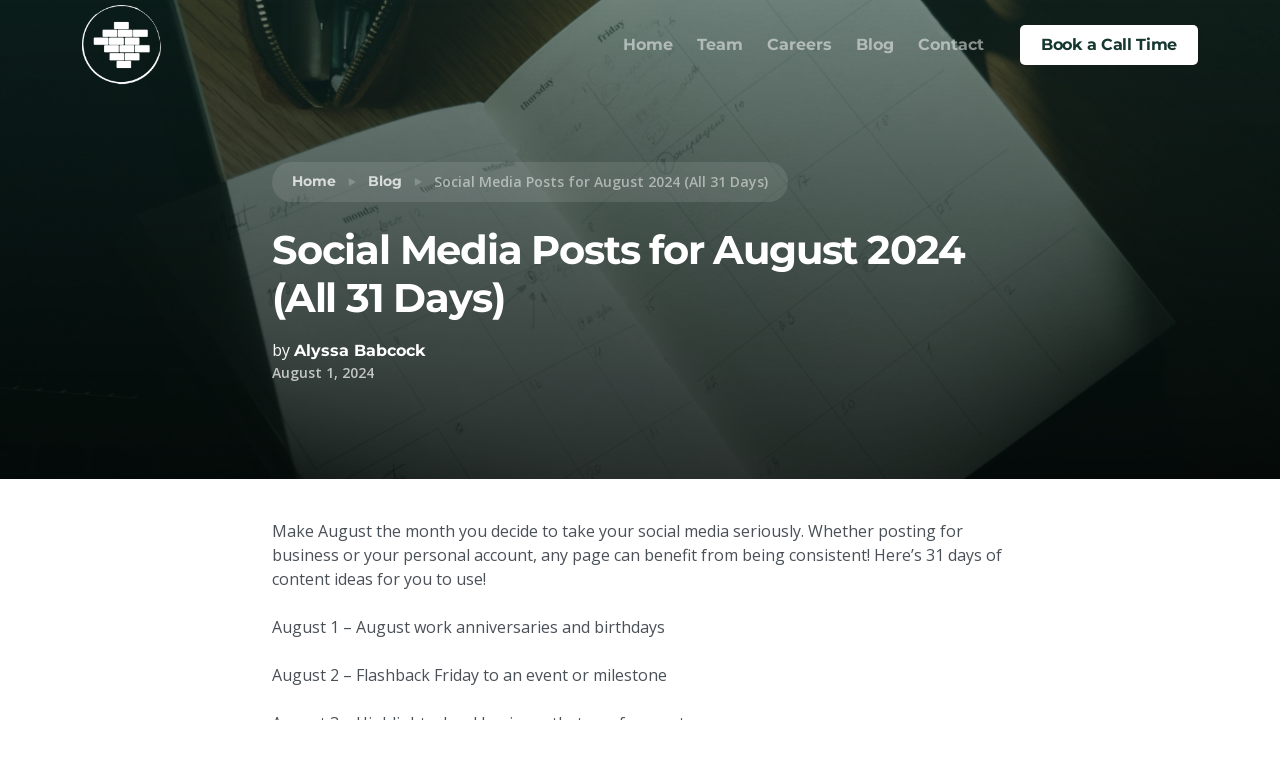

--- FILE ---
content_type: text/html; charset=UTF-8
request_url: https://brickmediagroup.com/social-media-posts-for-august-2024-all-31-days/
body_size: 22779
content:
<!doctype html>
<html lang="en-US">

<head>
	<meta charset="UTF-8">
	<meta name="viewport" content="width=device-width, initial-scale=1.0">
	<meta name='robots' content='index, follow, max-image-preview:large, max-snippet:-1, max-video-preview:-1' />
	<style>img:is([sizes="auto" i], [sizes^="auto," i]) { contain-intrinsic-size: 3000px 1500px }</style>
	
	<!-- This site is optimized with the Yoast SEO Premium plugin v26.6 (Yoast SEO v26.6) - https://yoast.com/wordpress/plugins/seo/ -->
	<title>Social Media Posts for August 2024 (All 31 Days) – Brick Media</title>
	<link rel="canonical" href="https://brickmediagroup.com/social-media-posts-for-august-2024-all-31-days/" />
	<meta property="og:locale" content="en_US" />
	<meta property="og:type" content="article" />
	<meta property="og:title" content="Social Media Posts for August 2024 (All 31 Days)" />
	<meta property="og:description" content="Make August the month you decide to take your social media seriously. Whether posting for..." />
	<meta property="og:url" content="https://brickmediagroup.com/social-media-posts-for-august-2024-all-31-days/" />
	<meta property="og:site_name" content="Brick Media" />
	<meta property="article:publisher" content="https://www.facebook.com/brickmediagroup" />
	<meta property="article:published_time" content="2024-08-01T13:18:14+00:00" />
	<meta property="article:modified_time" content="2024-08-01T13:18:18+00:00" />
	<meta property="og:image" content="https://brickmediagroup.com/wp-content/uploads/2024/08/Brick-Blog-headers-11.png" />
	<meta property="og:image:width" content="2240" />
	<meta property="og:image:height" content="1260" />
	<meta property="og:image:type" content="image/png" />
	<meta name="author" content="Alyssa Babcock" />
	<meta name="twitter:card" content="summary_large_image" />
	<meta name="twitter:creator" content="@iamjakekurtz" />
	<meta name="twitter:site" content="@iamjakekurtz" />
	<meta name="twitter:label1" content="Written by" />
	<meta name="twitter:data1" content="Alyssa Babcock" />
	<meta name="twitter:label2" content="Est. reading time" />
	<meta name="twitter:data2" content="2 minutes" />
	<script type="application/ld+json" class="yoast-schema-graph">{"@context":"https://schema.org","@graph":[{"@type":"Article","@id":"https://brickmediagroup.com/social-media-posts-for-august-2024-all-31-days/#article","isPartOf":{"@id":"https://brickmediagroup.com/social-media-posts-for-august-2024-all-31-days/"},"author":{"name":"Alyssa Babcock","@id":"https://brickmediagroup.com/#/schema/person/ba18f0f1f75c590b408bfc7fc77c19f9"},"headline":"Social Media Posts for August 2024 (All 31 Days)","datePublished":"2024-08-01T13:18:14+00:00","dateModified":"2024-08-01T13:18:18+00:00","mainEntityOfPage":{"@id":"https://brickmediagroup.com/social-media-posts-for-august-2024-all-31-days/"},"wordCount":302,"publisher":{"@id":"https://brickmediagroup.com/#organization"},"image":{"@id":"https://brickmediagroup.com/social-media-posts-for-august-2024-all-31-days/#primaryimage"},"thumbnailUrl":"https://brickmediagroup.com/wp-content/uploads/2024/08/Brick-Blog-headers-11.png","inLanguage":"en-US"},{"@type":"WebPage","@id":"https://brickmediagroup.com/social-media-posts-for-august-2024-all-31-days/","url":"https://brickmediagroup.com/social-media-posts-for-august-2024-all-31-days/","name":"Social Media Posts for August 2024 (All 31 Days) – Brick Media","isPartOf":{"@id":"https://brickmediagroup.com/#website"},"primaryImageOfPage":{"@id":"https://brickmediagroup.com/social-media-posts-for-august-2024-all-31-days/#primaryimage"},"image":{"@id":"https://brickmediagroup.com/social-media-posts-for-august-2024-all-31-days/#primaryimage"},"thumbnailUrl":"https://brickmediagroup.com/wp-content/uploads/2024/08/Brick-Blog-headers-11.png","datePublished":"2024-08-01T13:18:14+00:00","dateModified":"2024-08-01T13:18:18+00:00","breadcrumb":{"@id":"https://brickmediagroup.com/social-media-posts-for-august-2024-all-31-days/#breadcrumb"},"inLanguage":"en-US","potentialAction":[{"@type":"ReadAction","target":["https://brickmediagroup.com/social-media-posts-for-august-2024-all-31-days/"]}]},{"@type":"ImageObject","inLanguage":"en-US","@id":"https://brickmediagroup.com/social-media-posts-for-august-2024-all-31-days/#primaryimage","url":"https://brickmediagroup.com/wp-content/uploads/2024/08/Brick-Blog-headers-11.png","contentUrl":"https://brickmediagroup.com/wp-content/uploads/2024/08/Brick-Blog-headers-11.png","width":2240,"height":1260},{"@type":"BreadcrumbList","@id":"https://brickmediagroup.com/social-media-posts-for-august-2024-all-31-days/#breadcrumb","itemListElement":[{"@type":"ListItem","position":1,"name":"Home","item":"https://brickmediagroup.com/"},{"@type":"ListItem","position":2,"name":"Social Media Posts for August 2024 (All 31 Days)"}]},{"@type":"WebSite","@id":"https://brickmediagroup.com/#website","url":"https://brickmediagroup.com/","name":"Brick Media","description":"","publisher":{"@id":"https://brickmediagroup.com/#organization"},"potentialAction":[{"@type":"SearchAction","target":{"@type":"EntryPoint","urlTemplate":"https://brickmediagroup.com/?s={search_term_string}"},"query-input":{"@type":"PropertyValueSpecification","valueRequired":true,"valueName":"search_term_string"}}],"inLanguage":"en-US"},{"@type":"Organization","@id":"https://brickmediagroup.com/#organization","name":"Brick Media","url":"https://brickmediagroup.com/","logo":{"@type":"ImageObject","inLanguage":"en-US","@id":"https://brickmediagroup.com/#/schema/logo/image/","url":"https://brickmediagroup.com/wp-content/uploads/2021/03/Brick-Logo-Green.png","contentUrl":"https://brickmediagroup.com/wp-content/uploads/2021/03/Brick-Logo-Green.png","width":799,"height":295,"caption":"Brick Media"},"image":{"@id":"https://brickmediagroup.com/#/schema/logo/image/"},"sameAs":["https://www.facebook.com/brickmediagroup","https://x.com/iamjakekurtz","https://www.instagram.com/brick_media","https://www.linkedin.com/company/brickmediagroup","https://www.youtube.com/channel/UCrCQBr3zRSF3yzc96ZvB64A"]},{"@type":"Person","@id":"https://brickmediagroup.com/#/schema/person/ba18f0f1f75c590b408bfc7fc77c19f9","name":"Alyssa Babcock","url":"https://brickmediagroup.com/author/alyssa/"}]}</script>
	<!-- / Yoast SEO Premium plugin. -->


<link rel="alternate" type="application/rss+xml" title="Brick Media &raquo; Feed" href="https://brickmediagroup.com/feed/" />
<link rel="alternate" type="application/rss+xml" title="Brick Media &raquo; Comments Feed" href="https://brickmediagroup.com/comments/feed/" />
<link rel="alternate" type="application/rss+xml" title="Brick Media &raquo; Social Media Posts for August 2024 (All 31 Days) Comments Feed" href="https://brickmediagroup.com/social-media-posts-for-august-2024-all-31-days/feed/" />
<link rel='stylesheet' id='wp-block-library-css' href='https://brickmediagroup.com/wp-includes/css/dist/block-library/style.min.css?ver=6.8.3' type='text/css' media='all' />
<style id='wp-block-library-theme-inline-css' type='text/css'>
.wp-block-audio :where(figcaption){color:#555;font-size:13px;text-align:center}.is-dark-theme .wp-block-audio :where(figcaption){color:#ffffffa6}.wp-block-audio{margin:0 0 1em}.wp-block-code{border:1px solid #ccc;border-radius:4px;font-family:Menlo,Consolas,monaco,monospace;padding:.8em 1em}.wp-block-embed :where(figcaption){color:#555;font-size:13px;text-align:center}.is-dark-theme .wp-block-embed :where(figcaption){color:#ffffffa6}.wp-block-embed{margin:0 0 1em}.blocks-gallery-caption{color:#555;font-size:13px;text-align:center}.is-dark-theme .blocks-gallery-caption{color:#ffffffa6}:root :where(.wp-block-image figcaption){color:#555;font-size:13px;text-align:center}.is-dark-theme :root :where(.wp-block-image figcaption){color:#ffffffa6}.wp-block-image{margin:0 0 1em}.wp-block-pullquote{border-bottom:4px solid;border-top:4px solid;color:currentColor;margin-bottom:1.75em}.wp-block-pullquote cite,.wp-block-pullquote footer,.wp-block-pullquote__citation{color:currentColor;font-size:.8125em;font-style:normal;text-transform:uppercase}.wp-block-quote{border-left:.25em solid;margin:0 0 1.75em;padding-left:1em}.wp-block-quote cite,.wp-block-quote footer{color:currentColor;font-size:.8125em;font-style:normal;position:relative}.wp-block-quote:where(.has-text-align-right){border-left:none;border-right:.25em solid;padding-left:0;padding-right:1em}.wp-block-quote:where(.has-text-align-center){border:none;padding-left:0}.wp-block-quote.is-large,.wp-block-quote.is-style-large,.wp-block-quote:where(.is-style-plain){border:none}.wp-block-search .wp-block-search__label{font-weight:700}.wp-block-search__button{border:1px solid #ccc;padding:.375em .625em}:where(.wp-block-group.has-background){padding:1.25em 2.375em}.wp-block-separator.has-css-opacity{opacity:.4}.wp-block-separator{border:none;border-bottom:2px solid;margin-left:auto;margin-right:auto}.wp-block-separator.has-alpha-channel-opacity{opacity:1}.wp-block-separator:not(.is-style-wide):not(.is-style-dots){width:100px}.wp-block-separator.has-background:not(.is-style-dots){border-bottom:none;height:1px}.wp-block-separator.has-background:not(.is-style-wide):not(.is-style-dots){height:2px}.wp-block-table{margin:0 0 1em}.wp-block-table td,.wp-block-table th{word-break:normal}.wp-block-table :where(figcaption){color:#555;font-size:13px;text-align:center}.is-dark-theme .wp-block-table :where(figcaption){color:#ffffffa6}.wp-block-video :where(figcaption){color:#555;font-size:13px;text-align:center}.is-dark-theme .wp-block-video :where(figcaption){color:#ffffffa6}.wp-block-video{margin:0 0 1em}:root :where(.wp-block-template-part.has-background){margin-bottom:0;margin-top:0;padding:1.25em 2.375em}
</style>
<style id='classic-theme-styles-inline-css' type='text/css'>
/*! This file is auto-generated */
.wp-block-button__link{color:#fff;background-color:#32373c;border-radius:9999px;box-shadow:none;text-decoration:none;padding:calc(.667em + 2px) calc(1.333em + 2px);font-size:1.125em}.wp-block-file__button{background:#32373c;color:#fff;text-decoration:none}
</style>
<link rel='stylesheet' id='edd-blocks-css' href='https://brickmediagroup.com/wp-content/plugins/easy-digital-downloads/includes/blocks/assets/css/edd-blocks.css?ver=3.6.2' type='text/css' media='all' />
<style id='global-styles-inline-css' type='text/css'>
:root{--wp--preset--aspect-ratio--square: 1;--wp--preset--aspect-ratio--4-3: 4/3;--wp--preset--aspect-ratio--3-4: 3/4;--wp--preset--aspect-ratio--3-2: 3/2;--wp--preset--aspect-ratio--2-3: 2/3;--wp--preset--aspect-ratio--16-9: 16/9;--wp--preset--aspect-ratio--9-16: 9/16;--wp--preset--color--black: #000000;--wp--preset--color--cyan-bluish-gray: #abb8c3;--wp--preset--color--white: #ffffff;--wp--preset--color--pale-pink: #f78da7;--wp--preset--color--vivid-red: #cf2e2e;--wp--preset--color--luminous-vivid-orange: #ff6900;--wp--preset--color--luminous-vivid-amber: #fcb900;--wp--preset--color--light-green-cyan: #7bdcb5;--wp--preset--color--vivid-green-cyan: #00d084;--wp--preset--color--pale-cyan-blue: #8ed1fc;--wp--preset--color--vivid-cyan-blue: #0693e3;--wp--preset--color--vivid-purple: #9b51e0;--wp--preset--gradient--vivid-cyan-blue-to-vivid-purple: linear-gradient(135deg,rgba(6,147,227,1) 0%,rgb(155,81,224) 100%);--wp--preset--gradient--light-green-cyan-to-vivid-green-cyan: linear-gradient(135deg,rgb(122,220,180) 0%,rgb(0,208,130) 100%);--wp--preset--gradient--luminous-vivid-amber-to-luminous-vivid-orange: linear-gradient(135deg,rgba(252,185,0,1) 0%,rgba(255,105,0,1) 100%);--wp--preset--gradient--luminous-vivid-orange-to-vivid-red: linear-gradient(135deg,rgba(255,105,0,1) 0%,rgb(207,46,46) 100%);--wp--preset--gradient--very-light-gray-to-cyan-bluish-gray: linear-gradient(135deg,rgb(238,238,238) 0%,rgb(169,184,195) 100%);--wp--preset--gradient--cool-to-warm-spectrum: linear-gradient(135deg,rgb(74,234,220) 0%,rgb(151,120,209) 20%,rgb(207,42,186) 40%,rgb(238,44,130) 60%,rgb(251,105,98) 80%,rgb(254,248,76) 100%);--wp--preset--gradient--blush-light-purple: linear-gradient(135deg,rgb(255,206,236) 0%,rgb(152,150,240) 100%);--wp--preset--gradient--blush-bordeaux: linear-gradient(135deg,rgb(254,205,165) 0%,rgb(254,45,45) 50%,rgb(107,0,62) 100%);--wp--preset--gradient--luminous-dusk: linear-gradient(135deg,rgb(255,203,112) 0%,rgb(199,81,192) 50%,rgb(65,88,208) 100%);--wp--preset--gradient--pale-ocean: linear-gradient(135deg,rgb(255,245,203) 0%,rgb(182,227,212) 50%,rgb(51,167,181) 100%);--wp--preset--gradient--electric-grass: linear-gradient(135deg,rgb(202,248,128) 0%,rgb(113,206,126) 100%);--wp--preset--gradient--midnight: linear-gradient(135deg,rgb(2,3,129) 0%,rgb(40,116,252) 100%);--wp--preset--font-size--small: 13px;--wp--preset--font-size--medium: 20px;--wp--preset--font-size--large: 36px;--wp--preset--font-size--x-large: 42px;--wp--preset--spacing--20: 0.44rem;--wp--preset--spacing--30: 0.67rem;--wp--preset--spacing--40: 1rem;--wp--preset--spacing--50: 1.5rem;--wp--preset--spacing--60: 2.25rem;--wp--preset--spacing--70: 3.38rem;--wp--preset--spacing--80: 5.06rem;--wp--preset--shadow--natural: 6px 6px 9px rgba(0, 0, 0, 0.2);--wp--preset--shadow--deep: 12px 12px 50px rgba(0, 0, 0, 0.4);--wp--preset--shadow--sharp: 6px 6px 0px rgba(0, 0, 0, 0.2);--wp--preset--shadow--outlined: 6px 6px 0px -3px rgba(255, 255, 255, 1), 6px 6px rgba(0, 0, 0, 1);--wp--preset--shadow--crisp: 6px 6px 0px rgba(0, 0, 0, 1);}:where(.is-layout-flex){gap: 0.5em;}:where(.is-layout-grid){gap: 0.5em;}body .is-layout-flex{display: flex;}.is-layout-flex{flex-wrap: wrap;align-items: center;}.is-layout-flex > :is(*, div){margin: 0;}body .is-layout-grid{display: grid;}.is-layout-grid > :is(*, div){margin: 0;}:where(.wp-block-columns.is-layout-flex){gap: 2em;}:where(.wp-block-columns.is-layout-grid){gap: 2em;}:where(.wp-block-post-template.is-layout-flex){gap: 1.25em;}:where(.wp-block-post-template.is-layout-grid){gap: 1.25em;}.has-black-color{color: var(--wp--preset--color--black) !important;}.has-cyan-bluish-gray-color{color: var(--wp--preset--color--cyan-bluish-gray) !important;}.has-white-color{color: var(--wp--preset--color--white) !important;}.has-pale-pink-color{color: var(--wp--preset--color--pale-pink) !important;}.has-vivid-red-color{color: var(--wp--preset--color--vivid-red) !important;}.has-luminous-vivid-orange-color{color: var(--wp--preset--color--luminous-vivid-orange) !important;}.has-luminous-vivid-amber-color{color: var(--wp--preset--color--luminous-vivid-amber) !important;}.has-light-green-cyan-color{color: var(--wp--preset--color--light-green-cyan) !important;}.has-vivid-green-cyan-color{color: var(--wp--preset--color--vivid-green-cyan) !important;}.has-pale-cyan-blue-color{color: var(--wp--preset--color--pale-cyan-blue) !important;}.has-vivid-cyan-blue-color{color: var(--wp--preset--color--vivid-cyan-blue) !important;}.has-vivid-purple-color{color: var(--wp--preset--color--vivid-purple) !important;}.has-black-background-color{background-color: var(--wp--preset--color--black) !important;}.has-cyan-bluish-gray-background-color{background-color: var(--wp--preset--color--cyan-bluish-gray) !important;}.has-white-background-color{background-color: var(--wp--preset--color--white) !important;}.has-pale-pink-background-color{background-color: var(--wp--preset--color--pale-pink) !important;}.has-vivid-red-background-color{background-color: var(--wp--preset--color--vivid-red) !important;}.has-luminous-vivid-orange-background-color{background-color: var(--wp--preset--color--luminous-vivid-orange) !important;}.has-luminous-vivid-amber-background-color{background-color: var(--wp--preset--color--luminous-vivid-amber) !important;}.has-light-green-cyan-background-color{background-color: var(--wp--preset--color--light-green-cyan) !important;}.has-vivid-green-cyan-background-color{background-color: var(--wp--preset--color--vivid-green-cyan) !important;}.has-pale-cyan-blue-background-color{background-color: var(--wp--preset--color--pale-cyan-blue) !important;}.has-vivid-cyan-blue-background-color{background-color: var(--wp--preset--color--vivid-cyan-blue) !important;}.has-vivid-purple-background-color{background-color: var(--wp--preset--color--vivid-purple) !important;}.has-black-border-color{border-color: var(--wp--preset--color--black) !important;}.has-cyan-bluish-gray-border-color{border-color: var(--wp--preset--color--cyan-bluish-gray) !important;}.has-white-border-color{border-color: var(--wp--preset--color--white) !important;}.has-pale-pink-border-color{border-color: var(--wp--preset--color--pale-pink) !important;}.has-vivid-red-border-color{border-color: var(--wp--preset--color--vivid-red) !important;}.has-luminous-vivid-orange-border-color{border-color: var(--wp--preset--color--luminous-vivid-orange) !important;}.has-luminous-vivid-amber-border-color{border-color: var(--wp--preset--color--luminous-vivid-amber) !important;}.has-light-green-cyan-border-color{border-color: var(--wp--preset--color--light-green-cyan) !important;}.has-vivid-green-cyan-border-color{border-color: var(--wp--preset--color--vivid-green-cyan) !important;}.has-pale-cyan-blue-border-color{border-color: var(--wp--preset--color--pale-cyan-blue) !important;}.has-vivid-cyan-blue-border-color{border-color: var(--wp--preset--color--vivid-cyan-blue) !important;}.has-vivid-purple-border-color{border-color: var(--wp--preset--color--vivid-purple) !important;}.has-vivid-cyan-blue-to-vivid-purple-gradient-background{background: var(--wp--preset--gradient--vivid-cyan-blue-to-vivid-purple) !important;}.has-light-green-cyan-to-vivid-green-cyan-gradient-background{background: var(--wp--preset--gradient--light-green-cyan-to-vivid-green-cyan) !important;}.has-luminous-vivid-amber-to-luminous-vivid-orange-gradient-background{background: var(--wp--preset--gradient--luminous-vivid-amber-to-luminous-vivid-orange) !important;}.has-luminous-vivid-orange-to-vivid-red-gradient-background{background: var(--wp--preset--gradient--luminous-vivid-orange-to-vivid-red) !important;}.has-very-light-gray-to-cyan-bluish-gray-gradient-background{background: var(--wp--preset--gradient--very-light-gray-to-cyan-bluish-gray) !important;}.has-cool-to-warm-spectrum-gradient-background{background: var(--wp--preset--gradient--cool-to-warm-spectrum) !important;}.has-blush-light-purple-gradient-background{background: var(--wp--preset--gradient--blush-light-purple) !important;}.has-blush-bordeaux-gradient-background{background: var(--wp--preset--gradient--blush-bordeaux) !important;}.has-luminous-dusk-gradient-background{background: var(--wp--preset--gradient--luminous-dusk) !important;}.has-pale-ocean-gradient-background{background: var(--wp--preset--gradient--pale-ocean) !important;}.has-electric-grass-gradient-background{background: var(--wp--preset--gradient--electric-grass) !important;}.has-midnight-gradient-background{background: var(--wp--preset--gradient--midnight) !important;}.has-small-font-size{font-size: var(--wp--preset--font-size--small) !important;}.has-medium-font-size{font-size: var(--wp--preset--font-size--medium) !important;}.has-large-font-size{font-size: var(--wp--preset--font-size--large) !important;}.has-x-large-font-size{font-size: var(--wp--preset--font-size--x-large) !important;}
:where(.wp-block-post-template.is-layout-flex){gap: 1.25em;}:where(.wp-block-post-template.is-layout-grid){gap: 1.25em;}
:where(.wp-block-columns.is-layout-flex){gap: 2em;}:where(.wp-block-columns.is-layout-grid){gap: 2em;}
:root :where(.wp-block-pullquote){font-size: 1.5em;line-height: 1.6;}
</style>
<link rel='stylesheet' id='contact-form-7-css' href='https://brickmediagroup.com/wp-content/plugins/contact-form-7/includes/css/styles.css?ver=6.1.4' type='text/css' media='all' />
<link rel='stylesheet' id='wp-job-manager-job-listings-css' href='https://brickmediagroup.com/wp-content/plugins/wp-job-manager/assets/dist/css/job-listings.css?ver=598383a28ac5f9f156e4' type='text/css' media='all' />
<link rel='stylesheet' id='edd-styles-css' href='https://brickmediagroup.com/wp-content/plugins/easy-digital-downloads/assets/build/css/frontend/edd.min.css?ver=3.6.2' type='text/css' media='all' />
<link rel='stylesheet' id='uptime-style-css' href='https://brickmediagroup.com/wp-content/themes/uptime/style.css?ver=6.8.3' type='text/css' media='all' />
<link rel='stylesheet' id='uptime-child-style-css' href='https://brickmediagroup.com/wp-content/themes/uptime-child/style.css?ver=1.1.1' type='text/css' media='all' />
<link rel='stylesheet' id='elementor-frontend-css' href='https://brickmediagroup.com/wp-content/plugins/elementor/assets/css/frontend.min.css?ver=3.33.4' type='text/css' media='all' />
<link rel='stylesheet' id='widget-heading-css' href='https://brickmediagroup.com/wp-content/plugins/elementor/assets/css/widget-heading.min.css?ver=3.33.4' type='text/css' media='all' />
<link rel='stylesheet' id='widget-icon-list-css' href='https://brickmediagroup.com/wp-content/plugins/elementor/assets/css/widget-icon-list.min.css?ver=3.33.4' type='text/css' media='all' />
<link rel='stylesheet' id='widget-form-css' href='https://brickmediagroup.com/wp-content/plugins/elementor-pro/assets/css/widget-form.min.css?ver=3.33.2' type='text/css' media='all' />
<link rel='stylesheet' id='widget-spacer-css' href='https://brickmediagroup.com/wp-content/plugins/elementor/assets/css/widget-spacer.min.css?ver=3.33.4' type='text/css' media='all' />
<link rel='stylesheet' id='elementor-icons-css' href='https://brickmediagroup.com/wp-content/plugins/elementor/assets/lib/eicons/css/elementor-icons.min.css?ver=5.44.0' type='text/css' media='all' />
<link rel='stylesheet' id='elementor-post-5-css' href='https://brickmediagroup.com/wp-content/uploads/elementor/css/post-5.css?ver=1765816068' type='text/css' media='all' />
<link rel='stylesheet' id='uael-frontend-css' href='https://brickmediagroup.com/wp-content/plugins/ultimate-elementor/assets/min-css/uael-frontend.min.css?ver=1.42.0' type='text/css' media='all' />
<link rel='stylesheet' id='uael-teammember-social-icons-css' href='https://brickmediagroup.com/wp-content/plugins/elementor/assets/css/widget-social-icons.min.css?ver=3.24.0' type='text/css' media='all' />
<link rel='stylesheet' id='uael-social-share-icons-brands-css' href='https://brickmediagroup.com/wp-content/plugins/elementor/assets/lib/font-awesome/css/brands.css?ver=5.15.3' type='text/css' media='all' />
<link rel='stylesheet' id='uael-social-share-icons-fontawesome-css' href='https://brickmediagroup.com/wp-content/plugins/elementor/assets/lib/font-awesome/css/fontawesome.css?ver=5.15.3' type='text/css' media='all' />
<link rel='stylesheet' id='uael-nav-menu-icons-css' href='https://brickmediagroup.com/wp-content/plugins/elementor/assets/lib/font-awesome/css/solid.css?ver=5.15.3' type='text/css' media='all' />
<link rel='stylesheet' id='elementor-post-86607-css' href='https://brickmediagroup.com/wp-content/uploads/elementor/css/post-86607.css?ver=1765816068' type='text/css' media='all' />
<link rel='stylesheet' id='flickity-css' href='https://brickmediagroup.com/wp-content/themes/uptime/style/css/flickity.min.css?ver=1.1.1' type='text/css' media='all' />
<link rel='stylesheet' id='tommusrhodus-theme-css' href='https://brickmediagroup.com/wp-content/themes/uptime/style/css/theme.css?ver=1.1.1' type='text/css' media='all' />
<link rel='stylesheet' id='tommusrhodus-wp-job-manager-css' href='https://brickmediagroup.com/wp-content/themes/uptime/style/css/wp-job-manager.css?ver=1.1.1' type='text/css' media='all' />
<link rel='stylesheet' id='tommusrhodus-style-css' href='https://brickmediagroup.com/wp-content/themes/uptime-child/style.css?ver=1.1.1' type='text/css' media='all' />
<style id='tommusrhodus-style-inline-css' type='text/css'>

			body, .elementor-widget-text-editor {
				font-family: "Inter UI", -apple-system, BlinkMacSystemFont, "Segoe UI", Roboto, "Helvetica Neue", Arial, sans-serif, "Apple Color Emoji", "Segoe UI Emoji", "Segoe UI Symbol", "Noto Color Emoji";
				color: #495057;
			}
			.navbar-brand img {
				max-height: 80px;
				width: auto;
			}			
			a:not(.card):not(.btn-primary):not(.nav-link):not(.text-white):not(.dropdown-item):not(.btn-outline-primary):not(.btn):not(.elementor-button):hover, section:not(.text-light) .nav-link, footer:not(.text-light) .nav-link, .widget a {
			    color: #153730;
			}
			.btn-primary, .wp-block-button__link {
				color: #fff;
				background-color: #153730;
				border-color: #153730;
			}
			.btn-primary:hover, .wp-block-button__link:hover, a.badge-primary:hover, a.badge-primary:focus {
				color: #fff !important;
				background-color: #1d3831;
				border-color: #1d3831;
			}
			.btn-primary:focus, .btn-primary.focus {
				box-shadow: 0 0 0 0.2rem rgba(85, 111, 200, 0.5);
			}
			.btn-primary.disabled, .btn-primary:disabled {
				color: #fff;
				background-color: #153730;
				border-color: #153730;
			}
			.btn-primary:not(:disabled):not(.disabled):active, .btn-primary:not(:disabled):not(.disabled).active, .show>.btn-primary.dropdown-toggle {
				color: #fff;
				background-color: #1d3831;
				border-color: #1d3831;
			}
			.btn-primary:not(:disabled):not(.disabled):active:focus, .btn-primary:not(:disabled):not(.disabled).active:focus, .show>.btn-primary.dropdown-toggle:focus {
				box-shadow: 0 0 0 0.2rem rgba(85, 111, 200, 0.5);
			}
			.btn-secondary {
				color: #fff;
				background-color: #cb9a71;
				border-color: #cb9a71;
			}
			.btn-secondary:hover {
				color: #fff;
				background-color: #5a6268;
				border-color: #545b62;
			}
			.btn-secondary:focus, .btn-secondary.focus {
				box-shadow: 0 0 0 0.2rem rgba(130, 138, 145, 0.5);
			}
			.btn-secondary.disabled, .btn-secondary:disabled {
				color: #fff;
				background-color: #cb9a71;
				border-color: #cb9a71;
			}
			.btn-secondary:not(:disabled):not(.disabled):active, .btn-secondary:not(:disabled):not(.disabled).active, .show>.btn-secondary.dropdown-toggle {
				color: #fff;
				background-color: #545b62;
				border-color: #4e555b;
			}
			.btn-secondary:not(:disabled):not(.disabled):active:focus, .btn-secondary:not(:disabled):not(.disabled).active:focus, .show>.btn-secondary.dropdown-toggle:focus {
				box-shadow: 0 0 0 0.2rem rgba(130, 138, 145, 0.5);
			}
			.btn-light {
				color: #495057;
				background-color: #f8f9fa;
				border-color: #f8f9fa;
			}
			.btn-light:hover {
				color: #0a0a25;
				background-color: #e2e6ea;
				border-color: #dae0e5;
			}
			.btn-light:focus, .btn-light.focus {
				box-shadow: 0 0 0 0.2rem rgba(216, 217, 219, 0.5);
			}
			.btn-light.disabled, .btn-light:disabled {
				color: #0a0a25;
				background-color: #f8f9fa;
				border-color: #f8f9fa;
			}
			.btn-light:not(:disabled):not(.disabled):active, .btn-light:not(:disabled):not(.disabled).active, .show>.btn-light.dropdown-toggle {
				color: #0a0a25;
				background-color: #dae0e5;
				border-color: #d3d9df;
			}
			.btn-light:not(:disabled):not(.disabled):active:focus, .btn-light:not(:disabled):not(.disabled).active:focus, .show>.btn-light.dropdown-toggle:focus {
				box-shadow: 0 0 0 0.2rem rgba(216, 217, 219, 0.5);
			}
			.btn-dark {
				color: #fff;
				background-color: #0a0a25;
				border-color: #0a0a25;
			}
			.btn-dark:hover {
				color: #fff;
				background-color: #101214;
				border-color: #0a0c0d;
			}
			.btn-dark:focus, .btn-dark.focus {
				box-shadow: 0 0 0 0.2rem rgba(66, 70, 73, 0.5);
			}
			.btn-dark.disabled, .btn-dark:disabled {
				color: #fff;
				background-color: #0a0a25;
				border-color: #0a0a25;
			}
			.btn-dark:not(:disabled):not(.disabled):active, .btn-dark:not(:disabled):not(.disabled).active, .show>.btn-dark.dropdown-toggle {
				color: #fff;
				background-color: #0a0c0d;
				border-color: #050506;
			}
			.btn-dark:not(:disabled):not(.disabled):active:focus, .btn-dark:not(:disabled):not(.disabled).active:focus, .show>.btn-dark.dropdown-toggle:focus {
				box-shadow: 0 0 0 0.2rem rgba(66, 70, 73, 0.5);
			}
			.btn-primary-2 {
			    color: #fff;
				background-color: #cb9a71;
				border-color: #cb9a71;
			}
			.btn-primary-2:hover {
				color: #fff;
				background-color: #ff6a62;
				border-color: #ff5e55;
			}
			.btn-primary-2:focus, .btn-primary-2.focus {
				box-shadow: 0 0 0 0.2rem rgba(222, 126, 122, 0.5);
			}
			.btn-primary-2.disabled, .btn-primary-2:disabled {
				color: #0a0a25;
				background-color: #cb9a71;
				border-color: #cb9a71;
			}
			.btn-primary-2:not(:disabled):not(.disabled):active, .btn-primary-2:not(:disabled):not(.disabled).active, .show>.btn-primary-2.dropdown-toggle {
				color: #fff;
				background-color: #ff5e55;
				border-color: #ff5148;
			}
			.btn-primary-2:not(:disabled):not(.disabled):active:focus, .btn-primary-2:not(:disabled):not(.disabled).active:focus, .show>.btn-primary-2.dropdown-toggle:focus {
				box-shadow: 0 0 0 0.2rem rgba(222, 126, 122, 0.5);
			}
			.btn-primary-3 {
				color: #fff;
				background-color: #1B1F3B;
				border-color: #1B1F3B;
			}
			.btn-primary-3:hover {
				color: #fff;
				background-color: #0f1121;
				border-color: #0b0d18;
			}
			.btn-primary-3:focus, .btn-primary-3.focus {
				box-shadow: 0 0 0 0.2rem rgba(61, 65, 88, 0.5);
			}
			.btn-primary-3.disabled, .btn-primary-3:disabled {
				color: #fff;
				background-color: #1B1F3B;
				border-color: #1B1F3B;
			}
			.btn-primary-3:not(:disabled):not(.disabled):active, .btn-primary-3:not(:disabled):not(.disabled).active, .show>.btn-primary-3.dropdown-toggle {
				color: #fff;
				background-color: #0b0d18;
				border-color: #07080f;
			}
			.btn-primary-3:not(:disabled):not(.disabled):active:focus, .btn-primary-3:not(:disabled):not(.disabled).active:focus, .show>.btn-primary-3.dropdown-toggle:focus {
				box-shadow: 0 0 0 0.2rem rgba(61, 65, 88, 0.5);
			}
			.btn-outline-primary {
				color: #153730;
				border-color: #153730;
			}
			.btn-outline-primary:hover {
				color: #fff;
				background-color: #153730;
				border-color: #153730;
			}
			.btn-outline-primary:focus, .btn-outline-primary.focus {
				box-shadow: 0 0 0 0.2rem rgba(55, 85, 190, 0.5);
			}
			.btn-outline-primary.disabled, .btn-outline-primary:disabled {
				color: #153730;
				background-color: transparent;
			}
			.btn-outline-primary:not(:disabled):not(.disabled):active, .btn-outline-primary:not(:disabled):not(.disabled).active, .show>.btn-outline-primary.dropdown-toggle {
				color: #fff;
				background-color: #153730;
				border-color: #153730;
			}
			.btn-outline-primary:not(:disabled):not(.disabled):active:focus, .btn-outline-primary:not(:disabled):not(.disabled).active:focus, .show>.btn-outline-primary.dropdown-toggle:focus {
				box-shadow: 0 0 0 0.2rem rgba(55, 85, 190, 0.5);
			}
			.btn-outline-secondary {
				color: #cb9a71;
				border-color: #cb9a71;
			}
			.btn-outline-secondary:hover {
				color: #fff;
				background-color: #cb9a71;
				border-color: #cb9a71;
			}
			.btn-outline-secondary:focus, .btn-outline-secondary.focus {
				box-shadow: 0 0 0 0.2rem rgba(108, 117, 125, 0.5);
			}
			.btn-outline-secondary.disabled, .btn-outline-secondary:disabled {
				color: #cb9a71;
				background-color: transparent;
			}
			.btn-outline-secondary:not(:disabled):not(.disabled):active, .btn-outline-secondary:not(:disabled):not(.disabled).active, .show>.btn-outline-secondary.dropdown-toggle {
				color: #fff;
				background-color: #cb9a71;
				border-color: #cb9a71;
			}
			.btn-outline-secondary:not(:disabled):not(.disabled):active:focus, .btn-outline-secondary:not(:disabled):not(.disabled).active:focus, .show>.btn-outline-secondary.dropdown-toggle:focus {
				box-shadow: 0 0 0 0.2rem rgba(108, 117, 125, 0.5);
			}
			.btn-outline-light {
				color: #f8f9fa;
				border-color: #f8f9fa;
			}
			.btn-outline-light:hover {
				color: #0a0a25;
				background-color: #f8f9fa;
				border-color: #f8f9fa;
			}
			.btn-outline-light:focus, .btn-outline-light.focus {
				box-shadow: 0 0 0 0.2rem rgba(248, 249, 250, 0.5);
			}
			.btn-outline-light.disabled, .btn-outline-light:disabled {
				color: #f8f9fa;
				background-color: transparent;
			}
			.btn-outline-light:not(:disabled):not(.disabled):active, .btn-outline-light:not(:disabled):not(.disabled).active, .show>.btn-outline-light.dropdown-toggle {
				color: #0a0a25;
				background-color: #f8f9fa;
				border-color: #f8f9fa;
			}
			.btn-outline-light:not(:disabled):not(.disabled):active:focus, .btn-outline-light:not(:disabled):not(.disabled).active:focus, .show>.btn-outline-light.dropdown-toggle:focus {
				box-shadow: 0 0 0 0.2rem rgba(248, 249, 250, 0.5);
			}
			.btn-outline-dark {
				color: #0a0a25;
				border-color: #0a0a25;
			}
			.btn-outline-dark:hover {
				color: #fff;
				background-color: #0a0a25;
				border-color: #0a0a25;
			}
			.btn-outline-dark:focus, .btn-outline-dark.focus {
				box-shadow: 0 0 0 0.2rem rgba(33, 37, 41, 0.5);
			}
			.btn-outline-dark.disabled, .btn-outline-dark:disabled {
				color: #0a0a25;
				background-color: transparent;
			}
			.btn-outline-dark:not(:disabled):not(.disabled):active, .btn-outline-dark:not(:disabled):not(.disabled).active, .show>.btn-outline-dark.dropdown-toggle {
				color: #fff;
				background-color: #0a0a25;
				border-color: #0a0a25;
			}
			.btn-outline-dark:not(:disabled):not(.disabled):active:focus, .btn-outline-dark:not(:disabled):not(.disabled).active:focus, .show>.btn-outline-dark.dropdown-toggle:focus {
				box-shadow: 0 0 0 0.2rem rgba(33, 37, 41, 0.5);
			}
			.btn-outline-primary-2 {
				color: #cb9a71;
				border-color: #cb9a71;
			}
			.btn-outline-primary-2:hover {
				color: #0a0a25;
				background-color: #cb9a71;
				border-color: #cb9a71;
			}
			.btn-outline-primary-2:focus, .btn-outline-primary-2.focus {
				box-shadow: 0 0 0 0.2rem rgba(255, 142, 136, 0.5);
			}
			.btn-outline-primary-2.disabled, .btn-outline-primary-2:disabled {
				color: #cb9a71;
				background-color: transparent;
			}
			.btn-outline-primary-2:not(:disabled):not(.disabled):active, .btn-outline-primary-2:not(:disabled):not(.disabled).active, .show>.btn-outline-primary-2.dropdown-toggle {
				color: #0a0a25;
				background-color: #cb9a71;
				border-color: #cb9a71;
			}
			.btn-outline-primary-2:not(:disabled):not(.disabled):active:focus, .btn-outline-primary-2:not(:disabled):not(.disabled).active:focus, .show>.btn-outline-primary-2.dropdown-toggle:focus {
				box-shadow: 0 0 0 0.2rem rgba(255, 142, 136, 0.5);
			}
			.btn-outline-primary-3 {
				color: #1B1F3B;
				border-color: #1B1F3B;
			}
			.btn-outline-primary-3:hover {
				color: #fff;
				background-color: #1B1F3B;
				border-color: #1B1F3B;
			}
			.btn-outline-primary-3:focus, .btn-outline-primary-3.focus {
				box-shadow: 0 0 0 0.2rem rgba(27, 31, 59, 0.5);
			}
			.btn-outline-primary-3.disabled, .btn-outline-primary-3:disabled {
				color: #1B1F3B;
				background-color: transparent;
			}
			.btn-outline-primary-3:not(:disabled):not(.disabled):active, .btn-outline-primary-3:not(:disabled):not(.disabled).active, .show>.btn-outline-primary-3.dropdown-toggle {
				color: #fff;
				background-color: #1B1F3B;
				border-color: #1B1F3B;
			}
			.btn-outline-primary-3:not(:disabled):not(.disabled):active:focus, .btn-outline-primary-3:not(:disabled):not(.disabled).active:focus, .show>.btn-outline-primary-3.dropdown-toggle:focus {
				box-shadow: 0 0 0 0.2rem rgba(27, 31, 59, 0.5);
			}
			.btn-link {
				font-weight: 400;
				color: #153730;
				text-decoration: none;
			}
			.btn-link:hover {
				color: #263a83;
				text-decoration: none;
			}
			.btn-link:focus, .btn-link.focus {
				text-decoration: none;
				box-shadow: none;
			}
			.btn-link:disabled, .btn-link.disabled {
				color: #cb9a71;
				pointer-events: none;
			}
			.bg-primary {
				background-color: #153730 !important;
			}
			.bg-primary-alt {
				background-color: #ebebeb !important;
			}
			a.bg-primary:hover, a.bg-primary:focus, button.bg-primary:hover, button.bg-primary:focus {
				background-color: #2c4396 !important;
			}
			.bg-secondary {
				background-color: #6c757d !important;
			}
			.bg-light {
  				background-color: #f8f9fa !important; 
			}
			.bg-dark {
			  	background-color: #153730 !important; 
			}
			.navbar[data-sticky="top"].scrolled.navbar-dark {
				background: #153730 !important; 
			}
			a.bg-secondary:hover, a.bg-secondary:focus, button.bg-secondary:hover, button.bg-secondary:focus {
				background-color: #545b62 !important;
			}
			.bg-primary-2, .badge-primary-2 {
				background-color: #0a0a25 !important;
			}
			.bg-primary-2-alt {
				background-color: #f4f2f9 !important;
			}
			a.bg-primary-2:hover, a.bg-primary-2:focus, button.bg-primary-2:hover, button.bg-primary-2:focus {
				background-color: #ff5e55 !important;
			}
			.bg-primary-3 {
				background-color: #cb9a71 !important;
			}
			a.bg-primary-3:hover, a.bg-primary-3:focus, button.bg-primary-3:hover, button.bg-primary-3:focus {
				background-color: #0b0d18 !important;
			}
			.border-primary {
				border-color: #153730 !important;
			}
			.border-secondary {
				border-color: #6c757d !important;
			}
			.border-light {
				border-color: #f8f9fa !important;
			}
			.border-dark {
				border-color: #153730 !important;
			}
			.border-primary-2 {
				border-color: #0a0a25 !important;
			}
			.border-primary-3 {
				border-color: #cb9a71 !important;
			}
			.elementor svg.icon *, .nav-link.btn-light .icon * {
				fill: #153730
			}			
			svg.bg-primary *, .accordion-panel-title[aria-expanded="true"] > * path, .accordion-panel-title:hover > * path {
			    fill: #153730
			}
			svg.bg-primary-2 * {
			    fill: #0a0a25
			}
			svg.bg-primary-3 * {
			    fill: #cb9a71
			}
			svg.bg-secondary * {
			    fill:  #6c757d
			}
			svg.bg-light * {
			    fill: #f8f9fa !important;
			}
			svg.bg-white *, .btn.btn-primary * {
			    fill: #fff !important;
			}
			svg.bg-warning * {
			    fill: #ffc107 !important;
			}
			.icon-round.bg-primary {
			    background: rgba(21,55,48, 0.1) !important;
			}
			.icon-round.bg-primary-2 {
			    background: rgba(10,10,37, 0.1) !important;
			}
			.icon-round.bg-primary-3 {
			    background: rgba(203,154,113, 0.1) !important;
			}
			.badge-primary, .process-circle.bg-primary:after  {
			    background-color: #153730;
			}
			.text-primary, .btn-white, .text-white p a {
			    color: #153730 !important;
			}
			.text-primary-2 {
			    color: #cb9a71 !important;
			}
			.text-primary, .accordion-panel-title[aria-expanded="true"] > *, .accordion-panel-title:hover > * {
				color: #153730 !important;
			}
			.highlight {
			    background: rgba(10,10,37, 0.2) !important;
			}
			.article thead th, .comment thead th {
				background: #153730;
			}
			progress.reading-position::-webkit-progress-value {
			  background-color: #0a0a25;
			}
			progress.reading-position::-moz-progress-bar {
			  background-color: #0a0a25;
			}
		
</style>
<link rel='stylesheet' id='aos-css' href='https://brickmediagroup.com/wp-content/themes/uptime/style/css/aos.css?ver=1.1.1' type='text/css' media='all' />
<link rel='stylesheet' id='elementor-gf-local-montserrat-css' href='https://brickmediagroup.com/wp-content/uploads/elementor/google-fonts/css/montserrat.css?ver=1742439092' type='text/css' media='all' />
<link rel='stylesheet' id='elementor-gf-opensans-css' href='https://fonts.googleapis.com/css?family=Open+Sans:100,100italic,200,200italic,300,300italic,400,400italic,500,500italic,600,600italic,700,700italic,800,800italic,900,900italic&#038;display=auto' type='text/css' media='all' />
<link rel='stylesheet' id='elementor-gf-local-roboto-css' href='https://brickmediagroup.com/wp-content/uploads/elementor/google-fonts/css/roboto.css?ver=1742439106' type='text/css' media='all' />
<link rel='stylesheet' id='elementor-icons-shared-0-css' href='https://brickmediagroup.com/wp-content/plugins/elementor/assets/lib/font-awesome/css/fontawesome.min.css?ver=5.15.3' type='text/css' media='all' />
<link rel='stylesheet' id='elementor-icons-fa-brands-css' href='https://brickmediagroup.com/wp-content/plugins/elementor/assets/lib/font-awesome/css/brands.min.css?ver=5.15.3' type='text/css' media='all' />
<script type="text/javascript" src="https://brickmediagroup.com/wp-includes/js/jquery/jquery.min.js?ver=3.7.1" id="jquery-core-js"></script>
<script type="text/javascript" src="https://brickmediagroup.com/wp-includes/js/jquery/jquery-migrate.min.js?ver=3.4.1" id="jquery-migrate-js"></script>
<link rel="https://api.w.org/" href="https://brickmediagroup.com/wp-json/" /><link rel="alternate" title="JSON" type="application/json" href="https://brickmediagroup.com/wp-json/wp/v2/posts/131071" /><link rel="EditURI" type="application/rsd+xml" title="RSD" href="https://brickmediagroup.com/xmlrpc.php?rsd" />
<meta name="generator" content="WordPress 6.8.3" />
<link rel='shortlink' href='https://brickmediagroup.com/?p=131071' />
<link rel="alternate" title="oEmbed (JSON)" type="application/json+oembed" href="https://brickmediagroup.com/wp-json/oembed/1.0/embed?url=https%3A%2F%2Fbrickmediagroup.com%2Fsocial-media-posts-for-august-2024-all-31-days%2F" />
<link rel="alternate" title="oEmbed (XML)" type="text/xml+oembed" href="https://brickmediagroup.com/wp-json/oembed/1.0/embed?url=https%3A%2F%2Fbrickmediagroup.com%2Fsocial-media-posts-for-august-2024-all-31-days%2F&#038;format=xml" />
<meta name="generator" content="Easy Digital Downloads v3.6.2" />
<link rel="pingback" href="https://brickmediagroup.com/xmlrpc.php"><meta name="generator" content="Elementor 3.33.4; features: additional_custom_breakpoints; settings: css_print_method-external, google_font-enabled, font_display-auto">
<script defer src="https://api.pirsch.io/pa.js"
    id="pianjs"
    data-code="FO3pSjTeL85FsAmhm0c5upkhieyyj87C"></script>
<style type="text/css">.recentcomments a{display:inline !important;padding:0 !important;margin:0 !important;}</style>			<style>
				.e-con.e-parent:nth-of-type(n+4):not(.e-lazyloaded):not(.e-no-lazyload),
				.e-con.e-parent:nth-of-type(n+4):not(.e-lazyloaded):not(.e-no-lazyload) * {
					background-image: none !important;
				}
				@media screen and (max-height: 1024px) {
					.e-con.e-parent:nth-of-type(n+3):not(.e-lazyloaded):not(.e-no-lazyload),
					.e-con.e-parent:nth-of-type(n+3):not(.e-lazyloaded):not(.e-no-lazyload) * {
						background-image: none !important;
					}
				}
				@media screen and (max-height: 640px) {
					.e-con.e-parent:nth-of-type(n+2):not(.e-lazyloaded):not(.e-no-lazyload),
					.e-con.e-parent:nth-of-type(n+2):not(.e-lazyloaded):not(.e-no-lazyload) * {
						background-image: none !important;
					}
				}
			</style>
			<link rel="icon" href="https://brickmediagroup.com/wp-content/uploads/2021/04/cropped-Untitled-design-2021-04-15T083701.503-32x32.png" sizes="32x32" />
<link rel="icon" href="https://brickmediagroup.com/wp-content/uploads/2021/04/cropped-Untitled-design-2021-04-15T083701.503-192x192.png" sizes="192x192" />
<link rel="apple-touch-icon" href="https://brickmediagroup.com/wp-content/uploads/2021/04/cropped-Untitled-design-2021-04-15T083701.503-180x180.png" />
<meta name="msapplication-TileImage" content="https://brickmediagroup.com/wp-content/uploads/2021/04/cropped-Untitled-design-2021-04-15T083701.503-270x270.png" />
		<style type="text/css" id="wp-custom-css">
			

/*blog*/
@media only screen and (max-width:768px) {
.single-post .breadcrumb {
	display:none !important;
}
}

.single-post a.badge {
	display: none;
}
/*Fonts*/

h2, .h2 {
  font-size: 2.6rem; }

.lead {
	font-size: 1.2em;
}
svg.bg-primary-2 * {
	fill: #cb9a71;
}

/*blog*/
.container .article {
	padding-top: 40px;
}


.home .min-vh-100 {
	min-height: 80vh !important;
}
.home .min-vh-100 .divider {
	position: absolute;
	bottom: 0;
	top: auto;
	width: 100%;
}
.home .min-vh-100 a {
	margin-top: 22px;
}

a {
	color: #153730;
}

#grey .card  {
	background-color: #ebebeb !important;
}

.card {
	min-height: 300px;
}

.navbar {
	padding: .5rem 1.5rem;
}

.navbar-dark {
	border-bottom: none;
}


.featuredclients a {
		font-size: 13px !important;
	color: #CB9A71;
}
.featuredclients h5 {
	font-size: 18px;
	color: #153730; 
}

/*About Page*/
@media (min-width: 576px) {
	.card.card-lg.card-body {
		padding: 3rem 2rem 3rem 2rem;
}
}


/*
body.page-id-84929 .navbar-container {
	margin-bottom:150px !important;
}

.page-id-84929 p {
	text-align: center;
}
*/


.post-password-form p {
	color:#fff;
	font-weight:500 !important;
	margin-bottom:20px;
	display:none !important;
}

.protected-post-form {
    display: flex;
    flex-direction: column;
    align-items: center;
    justify-content: center;
    background:#F5EDDD;
    padding: 30px;
	
    border-radius: 10px;
    box-shadow: 0px 4px 10px rgba(0, 0, 0, 0.1);
    width: 100%;
    max-width: 400px;
    margin: 35px auto 200px auto;
    height: 300px; 
}

@media screen and (max-width:767px){
	.protected-post-form{
	  border:8px solid #fff;
	box-shadow: none;
}
}

.protected-post-form .input-group {
    width: 90%;
}


.protected-post-form input[type="password"] {
    width: 100%;
    padding: 12px;
    border: 2px solid #153730;
    border-radius: 5px;
    font-size: 16px;
    transition: 0.3s ease-in-out;
}


.protected-post-form input[type="password"]:focus {
    border-color: #153730;
    outline: none;
}


.protected-post-form input[type="submit"] {
    background: #153730;
    color: white;
    border: none;
    padding: 12px 20px;
    cursor: pointer;
    font-size: 18px;
    border-radius: 5px;
    transition: background 0.3s;
    width: 100%;
    max-width: 200px;
}

.protected-post-form input[type="submit"]:hover {
    opacity:.9;
}

		</style>
			
	<!-- Global site tag (gtag.js) - Google Analytics -->
<script async src="https://www.googletagmanager.com/gtag/js?id=UA-137937580-1"></script>
<script>
  window.dataLayer = window.dataLayer || [];
  function gtag(){dataLayer.push(arguments);}
  gtag('js', new Date());

  gtag('config', 'UA-137937580-1');
</script>
	
	<!-- Global site tag (gtag.js) - Google Ads: 722384954 -->
<script async src="https://www.googletagmanager.com/gtag/js?id=AW-722384954"></script>
<script>
  window.dataLayer = window.dataLayer || [];
  function gtag(){dataLayer.push(arguments);}
  gtag('js', new Date());

  gtag('config', 'AW-722384954');
</script>

	<script type="text/javascript"> adroll_adv_id = "WSXVWL4J45ATHJ4QH7EOUJ"; adroll_pix_id = "UYUCTFYFM5HPTPXJ3AHYT5"; adroll_version = "2.0"; (function(w, d, e, o, a) { w.__adroll_loaded = true; w.adroll = w.adroll || []; w.adroll.f = [ 'setProperties', 'identify', 'track' ]; var roundtripUrl = "https://s.adroll.com/j/" + adroll_adv_id + "/roundtrip.js"; for (a = 0; a < w.adroll.f.length; a++) { w.adroll[w.adroll.f[a]] = w.adroll[w.adroll.f[a]] || (function(n) { return function() { w.adroll.push([ n, arguments ]) } })(w.adroll.f[a]) } e = d.createElement('script'); o = d.getElementsByTagName('script')[0]; e.async = 1; e.src = roundtripUrl; o.parentNode.insertBefore(e, o); })(window, document); adroll.track("pageView"); </script>

	<meta name="facebook-domain-verification" content="i8nga6plrmjanylk385d58id7yt2sw" />
	
	<!-- Facebook Pixel Code -->
<script>
!function(f,b,e,v,n,t,s)
{if(f.fbq)return;n=f.fbq=function(){n.callMethod?
n.callMethod.apply(n,arguments):n.queue.push(arguments)};
if(!f._fbq)f._fbq=n;n.push=n;n.loaded=!0;n.version='2.0';
n.queue=[];t=b.createElement(e);t.async=!0;
t.src=v;s=b.getElementsByTagName(e)[0];
s.parentNode.insertBefore(t,s)}(window, document,'script',
'https://connect.facebook.net/en_US/fbevents.js');
fbq('init', '421303639635769');
fbq('track', 'PageView');
</script>
<noscript><img height="1" width="1" style="display:none"
src="https://www.facebook.com/tr?id=421303639635769&ev=PageView&noscript=1"
/></noscript>
<!-- End Facebook Pixel Code -->
	
	
	 <script type="text/javascript">
_linkedin_partner_id = "3558762";
window._linkedin_data_partner_ids = window._linkedin_data_partner_ids || [];
window._linkedin_data_partner_ids.push(_linkedin_partner_id);
</script><script type="text/javascript">
(function(l) {
if (!l){window.lintrk = function(a,b){window.lintrk.q.push([a,b])};
window.lintrk.q=[]}
var s = document.getElementsByTagName("script")[0];
var b = document.createElement("script");
b.type = "text/javascript";b.async = true;
b.src = "https://snap.licdn.com/li.lms-analytics/insight.min.js";
s.parentNode.insertBefore(b, s);})(window.lintrk);
</script>
<noscript>
<img height="1" width="1" style="display:none;" alt="" src="https://px.ads.linkedin.com/collect/?pid=3558762&fmt=gif" />
</noscript>
	
	
</head>

<body class="wp-singular post-template-default single single-post postid-131071 single-format-standard wp-custom-logo wp-theme-uptime wp-child-theme-uptime-child edd-js-none window-loading has-sidebar hover-menu uptime-child elementor-default elementor-kit-5" itemscope itemtype="//schema.org/WebPage" data-smooth-scroll-offset="0">

	<style>.edd-js-none .edd-has-js, .edd-js .edd-no-js, body.edd-js input.edd-no-js { display: none; }</style>
	<script>/* <![CDATA[ */(function(){var c = document.body.classList;c.remove('edd-js-none');c.add('edd-js');})();/* ]]> */</script>
	<div class="loader">
	<div class="loading-animation"></div>
</div>
<div class="navbar-container">
	<nav class="navbar navbar-expand-lg navbar-dark" data-overlay data-sticky="top">
	
<div class="container">

	<a href="https://brickmediagroup.com/" class="navbar-brand" rel="home"><img width="998" height="1010" src="https://brickmediagroup.com/wp-content/uploads/2021/03/Brick-Logo-1.png" class="custom-logo" alt="Brick Media" decoding="async" srcset="https://brickmediagroup.com/wp-content/uploads/2021/03/Brick-Logo-1.png 998w, https://brickmediagroup.com/wp-content/uploads/2021/03/Brick-Logo-1-296x300.png 296w, https://brickmediagroup.com/wp-content/uploads/2021/03/Brick-Logo-1-768x777.png 768w" sizes="(max-width: 998px) 100vw, 998px" /></a>	
	<button class="navbar-toggler" type="button" data-toggle="collapse" data-target=".navbar-collapse" aria-expanded="false" aria-label="Toggle navigation">
		<svg class="icon" width="24" height="24" viewBox="0 0 24 24" fill="none" xmlns="http://www.w3.org/2000/svg">
			<path d="M3 17C3 17.5523 3.44772 18 4 18H20C20.5523 18 21 17.5523 21 17V17C21 16.4477 20.5523 16 20 16H4C3.44772 16 3 16.4477 3 17V17ZM3 12C3 12.5523 3.44772 13 4 13H20C20.5523 13 21 12.5523 21 12V12C21 11.4477 20.5523 11 20 11H4C3.44772 11 3 11.4477 3 12V12ZM4 6C3.44772 6 3 6.44772 3 7V7C3 7.55228 3.44772 8 4 8H20C20.5523 8 21 7.55228 21 7V7C21 6.44772 20.5523 6 20 6H4Z"
              fill="#212529" />
		</svg>
	</button>
	
	<div class="collapse navbar-collapse justify-content-end">
		
		<div class="py-2 py-lg-0">
			<ul class="navbar-nav"><li itemscope="itemscope" itemtype="https://www.schema.org/SiteNavigationElement" id="menu-item-895" class="menu-item menu-item-type-post_type menu-item-object-page menu-item-home menu-item-895 nav-item"><a title="Home" href="https://brickmediagroup.com/" class="nav-link fade-page">Home</a></li><li itemscope="itemscope" itemtype="https://www.schema.org/SiteNavigationElement" id="menu-item-131811" class="menu-item menu-item-type-custom menu-item-object-custom menu-item-has-children dropdown menu-item-131811 nav-item"><a title="Team" href="#" data-toggle="dropdown-grid" aria-haspopup="true" aria-expanded="false" class="dropdown-toggle nav-link">Team</a><div  class="dropdown-menu row"><div class="col-auto" data-dropdown-content><div class="dropdown-grid-menu"><a title="About Our Team" href="https://brickmediagroup.com/brick-media-team/" class="dropdown-item fade-page">About Our Team</a><a title="Meet the CEO" href="https://brickmediagroup.com/jakekurtz/" class="dropdown-item fade-page">Meet the CEO</a></div></div></div></li><li itemscope="itemscope" itemtype="https://www.schema.org/SiteNavigationElement" id="menu-item-127951" class="menu-item menu-item-type-post_type menu-item-object-page menu-item-127951 nav-item"><a title="Careers" href="https://brickmediagroup.com/careers/" class="nav-link fade-page">Careers</a></li><li itemscope="itemscope" itemtype="https://www.schema.org/SiteNavigationElement" id="menu-item-84903" class="menu-item menu-item-type-post_type menu-item-object-page menu-item-84903 nav-item"><a title="Blog" href="https://brickmediagroup.com/blog/" class="nav-link fade-page">Blog</a></li><li itemscope="itemscope" itemtype="https://www.schema.org/SiteNavigationElement" id="menu-item-124838" class="menu-item menu-item-type-post_type menu-item-object-page menu-item-124838 nav-item"><a title="Contact" href="https://brickmediagroup.com/contact/" class="nav-link fade-page">Contact</a></li></ul>		</div>

					<a href="https://calendly.com/mia-tramontana-brickmediagroup/brickmediadiscoverycall" class="btn btn-white ml-lg-3">Book a Call Time</a>
				
			
	</div>
	
</div></nav></div>

<div class="article-progress" data-sticky="below-nav">
	
	<progress class="reading-position" value="0"></progress>
	
	<div class="article-progress-wrapper">
		<div class="container">
			<div class="row">
				<div class="col py-2">
					<div class="d-flex justify-content-between align-items-center">
						
						<div class="d-flex">
							<div class="text-small text-muted mr-1">Reading:</div>
							<div class="text-small">Social Media Posts for August 2024 (All 31 Days)</div>						</div>
						
												
					</div>
				</div>
			</div>
		</div>
	</div>
	
</div><section class="bg-dark text-light overlay" data-overlay>
	
	<img src="https://brickmediagroup.com/wp-content/uploads/2024/08/Brick-Blog-headers-11.png" alt="Image" class="bg-image opacity-50">
	
	<div class="container pt-6">
		<div class="row justify-content-center">
			<div class="col-lg-10 col-xl-8">
				<div class="d-flex justify-content-between align-items-center mb-3">
					<nav aria-label="breadcrumb"><ol class="breadcrumb"><li class="breadcrumb-item"><a href="https://brickmediagroup.com/" class="home-link" rel="home">Home</a></li><li class="breadcrumb-item"><a href="https://brickmediagroup.com">Blog</a></li><li class="breadcrumb-item active">Social Media Posts for August 2024 (All 31 Days)</li></ol></nav>				</div>
				
				<h1>Social Media Posts for August 2024 (All 31 Days)</h1>
<div class="d-flex align-items-center">
	
	<a href="https://brickmediagroup.com/author/alyssa/">
			</a>
	
	<div>
		
		<div>
			by 
			<a href="https://brickmediagroup.com/author/alyssa/">Alyssa Babcock</a>
		</div>
		
		<div class="text-small text-muted">August 1, 2024</div>
		
	</div>
	
</div>			</div>
		</div>
	</div>
	
</section>
<section class="p-0" data-reading-position>
	<div class="container">
		
				
		<div class="row justify-content-center">
			<div class="col-lg-10 col-xl-8">
				<article class="article">
					
<p>Make August the month you decide to take your social media seriously. Whether posting for business or your personal account, any page can benefit from being consistent! Here’s 31 days of content ideas for you to use!</p>



<p>August 1 &#8211; August work anniversaries and birthdays</p>



<p>August 2 &#8211; Flashback Friday to an event or milestone</p>



<p>August 3 &#8211; Highlight a local business that you frequent</p>



<p>August 4 &#8211; Highlight encouraging heading into the week</p>



<p>August 5 &#8211; Team member highlight</p>



<p>August 6 &#8211; Share a recent win</p>



<p>August 7 &#8211; Shout out your team for their hard work</p>



<p>August 8 &#8211; Share a poll to learn more about your followers</p>



<p>August 9 &#8211; An event you are holding or attending</p>



<p>August 10 &#8211; A tip related to your business</p>



<p>August 11 &#8211; A photo of your team in action</p>



<p>August 12 &#8211; How your business promotes work-life balance</p>



<p>August 13 &#8211; A review</p>



<p>August 14 &#8211; Use a trending audio and spin it for your business</p>



<p>August 15 &#8211; Something educational</p>



<p>August 16 &#8211; A meme for National Tell a Joke Day</p>



<p>August 17 &#8211; A business insight</p>



<p>August 18 &#8211; Highlight your work culture</p>



<p>August 19 &#8211; Have a team member take over the social pages for the day</p>



<p>August 20 &#8211; A business milestone</p>



<p>August 21 &#8211; Post a customer spotlight, showcasing how they use your products or services</p>



<p>August 22 &#8211; A self-care tip for National Wellness Week</p>



<p>August 23 &#8211; Share something motivational</p>



<p>August 24 &#8211; Something that sets your business apart</p>



<p>August 25 &#8211; Highlight a new product or service you&#8217;re offering</p>



<p>August 26 &#8211; Repurpose a previous photo or video</p>



<p>August 27 &#8211; A piece of UGC</p>



<p>August 28 &#8211; A team member testimonial about working for your business</p>



<p>August 29 &#8211; Welcome and introduce any new hires</p>



<p>August 30 &#8211; Highlight a cohort that would benefit from you business</p>



<p>August 31 &#8211; Highlight some key moments from the months</p>
<div class="clearfix"></div>				</article>
			</div>
		</div>
		
	</div>
</section>
<section class="has-divider">
	
	<div class="container pt-3">
		<div class="row justify-content-center">
			<div class="col-lg-10 col-xl-8">
				
								
				<hr>
				
								
			</div>
		</div>
	</div>
	
	<div class="divider"><svg class="bg-primary-alt" width="100%" height="100%" version="1.1" viewBox="0 0 100 100" xmlns="http://www.w3.org/2000/svg" xmlns:xlink="http://www.w3.org/1999/xlink" preserveAspectRatio="none"><path d="M0,0 C40,33 66,52 75,52 C83,52 92,33 100,0 L100,100 L0,100 L0,0 Z" fill="#ffffff"></path></svg></div>	
</section> 

<section class="bg-primary-alt">
  	<div class="container">
    	<div class="row mb-4">
      		<div class="col">
        		<h3 class="h2">Related Stories</h3>
      		</div>
		</div>

    	<div class="row related-post-items">
	      	<div id="post-124642" class="col-md-6 col-lg-4 d-flex post-124642 post type-post status-publish format-standard has-post-thumbnail hentry category-uncategorized" data-aos="fade-up" data-aos-delay="100">
	<div class="card o-hidden">
	
				
			<a href="https://brickmediagroup.com/10-types-of-chatgpt-prompts-every-marketer-should-know/">
				<img width="1024" height="536" src="https://brickmediagroup.com/wp-content/uploads/2023/08/Meet-the-Team-Brick-Blogs-3-1.png" class="card-img-top wp-post-image" alt="" decoding="async" />			</a>
		
				
		<div class="card-body d-flex flex-column">
			
			<div class="d-flex justify-content-between mb-3">
				<div class="text-small d-flex">
					<div class="mr-2">
	
	<span class="mr-2 post-category">Uncategorized</span>	
	<span class="text-muted">
		August 15, 2023	</span>

</div>


				</div>
			</div>
		
			<a href="https://brickmediagroup.com/10-types-of-chatgpt-prompts-every-marketer-should-know/"><h4 class="card-title mb-3">10 Types of ChatGPT Prompts Every Marketer Should Know</h4></a><div class="flex-grow-1"></div>		
			<div class="d-flex align-items-center mt-3">
				
								
				<div class="ml-1">
					<span class="text-small text-muted">by</span>
					<small><a href="https://brickmediagroup.com/author/sashi/" title="Posts by Sashi Carnero" rel="author">Sashi Carnero</a></small>
				</div>
				
			</div>
		
		</div>
	
	</div>
</div><div id="post-87848" class="col-md-6 col-lg-4 d-flex post-87848 post type-post status-publish format-standard has-post-thumbnail hentry category-uncategorized" data-aos="fade-up" data-aos-delay="100">
	<div class="card o-hidden">
	
				
			<a href="https://brickmediagroup.com/must-have-dates-for-your-social-media-calendar/">
				<img width="1024" height="538" src="https://brickmediagroup.com/wp-content/uploads/2021/09/Brick-Media-Blog-Header-Template-1024x538.png" class="card-img-top wp-post-image" alt="" decoding="async" srcset="https://brickmediagroup.com/wp-content/uploads/2021/09/Brick-Media-Blog-Header-Template-1024x538.png 1024w, https://brickmediagroup.com/wp-content/uploads/2021/09/Brick-Media-Blog-Header-Template-300x158.png 300w, https://brickmediagroup.com/wp-content/uploads/2021/09/Brick-Media-Blog-Header-Template-768x403.png 768w, https://brickmediagroup.com/wp-content/uploads/2021/09/Brick-Media-Blog-Header-Template.png 1200w" sizes="(max-width: 1024px) 100vw, 1024px" />			</a>
		
				
		<div class="card-body d-flex flex-column">
			
			<div class="d-flex justify-content-between mb-3">
				<div class="text-small d-flex">
					<div class="mr-2">
	
	<span class="mr-2 post-category">Uncategorized</span>	
	<span class="text-muted">
		September 28, 2021	</span>

</div>


				</div>
			</div>
		
			<a href="https://brickmediagroup.com/must-have-dates-for-your-social-media-calendar/"><h4 class="card-title mb-3">Must-Have Dates For Your Social Media Calendar</h4></a><div class="flex-grow-1"></div>		
			<div class="d-flex align-items-center mt-3">
				
								
				<div class="ml-1">
					<span class="text-small text-muted">by</span>
					<small><a href="https://brickmediagroup.com/author/jake/" title="Posts by Jake" rel="author">Jake</a></small>
				</div>
				
			</div>
		
		</div>
	
	</div>
</div><div id="post-87996" class="col-md-6 col-lg-4 d-flex post-87996 post type-post status-publish format-standard has-post-thumbnail hentry category-uncategorized" data-aos="fade-up" data-aos-delay="100">
	<div class="card o-hidden">
	
				
			<a href="https://brickmediagroup.com/marketing-industry-updates-october-28-2021/">
				<img width="1024" height="512" src="https://brickmediagroup.com/wp-content/uploads/2021/10/Untitled-design-14-1024x512.png" class="card-img-top wp-post-image" alt="" decoding="async" srcset="https://brickmediagroup.com/wp-content/uploads/2021/10/Untitled-design-14-1024x512.png 1024w, https://brickmediagroup.com/wp-content/uploads/2021/10/Untitled-design-14-300x150.png 300w, https://brickmediagroup.com/wp-content/uploads/2021/10/Untitled-design-14-768x384.png 768w, https://brickmediagroup.com/wp-content/uploads/2021/10/Untitled-design-14-1536x768.png 1536w, https://brickmediagroup.com/wp-content/uploads/2021/10/Untitled-design-14.png 2000w" sizes="(max-width: 1024px) 100vw, 1024px" />			</a>
		
				
		<div class="card-body d-flex flex-column">
			
			<div class="d-flex justify-content-between mb-3">
				<div class="text-small d-flex">
					<div class="mr-2">
	
	<span class="mr-2 post-category">Uncategorized</span>	
	<span class="text-muted">
		October 28, 2021	</span>

</div>


				</div>
			</div>
		
			<a href="https://brickmediagroup.com/marketing-industry-updates-october-28-2021/"><h4 class="card-title mb-3">Marketing Industry Updates (October 28, 2021)</h4></a><div class="flex-grow-1"></div>		
			<div class="d-flex align-items-center mt-3">
				
								
				<div class="ml-1">
					<span class="text-small text-muted">by</span>
					<small><a href="https://brickmediagroup.com/author/alyssa/" title="Posts by Alyssa Babcock" rel="author">Alyssa Babcock</a></small>
				</div>
				
			</div>
		
		</div>
	
	</div>
</div>	    </div>
  </div>
</section>		<footer data-elementor-type="footer" data-elementor-id="86607" class="elementor elementor-86607 elementor-location-footer" data-elementor-post-type="elementor_library">
					<footer class="elementor-section elementor-top-section elementor-element elementor-element-5e84f404 elementor-section-full_width elementor-section-height-default elementor-section-height-default" data-id="5e84f404" data-element_type="section" data-settings="{&quot;background_background&quot;:&quot;classic&quot;}">
						<div class="elementor-container elementor-column-gap-default">
					<div class="elementor-column elementor-col-100 elementor-top-column elementor-element elementor-element-5e97024e" data-id="5e97024e" data-element_type="column" data-settings="{&quot;background_background&quot;:&quot;classic&quot;}">
			<div class="elementor-widget-wrap elementor-element-populated">
						<section class="elementor-section elementor-inner-section elementor-element elementor-element-47d0280a elementor-section-boxed elementor-section-height-default elementor-section-height-default" data-id="47d0280a" data-element_type="section" data-settings="{&quot;background_background&quot;:&quot;classic&quot;}">
						<div class="elementor-container elementor-column-gap-default">
					<div class="elementor-column elementor-col-33 elementor-inner-column elementor-element elementor-element-744af569" data-id="744af569" data-element_type="column">
			<div class="elementor-widget-wrap elementor-element-populated">
						<div class="elementor-element elementor-element-5b2bc1e5 elementor-widget elementor-widget-heading" data-id="5b2bc1e5" data-element_type="widget" data-widget_type="heading.default">
				<div class="elementor-widget-container">
					<h4 class="elementor-heading-title elementor-size-default">Social Media</h4>				</div>
				</div>
				<div class="elementor-element elementor-element-7d920bae elementor-align-left elementor-icon-list--layout-traditional elementor-list-item-link-full_width elementor-widget elementor-widget-icon-list" data-id="7d920bae" data-element_type="widget" data-widget_type="icon-list.default">
				<div class="elementor-widget-container">
							<ul class="elementor-icon-list-items">
							<li class="elementor-icon-list-item">
											<a href="https://www.linkedin.com/company/brickmediagroup" target="_blank">

												<span class="elementor-icon-list-icon">
							<i aria-hidden="true" class="fab fa-linkedin-in"></i>						</span>
										<span class="elementor-icon-list-text">LinkedIn</span>
											</a>
									</li>
								<li class="elementor-icon-list-item">
											<a href="https://www.instagram.com/brick_media" target="_blank">

												<span class="elementor-icon-list-icon">
							<i aria-hidden="true" class="fab fa-instagram"></i>						</span>
										<span class="elementor-icon-list-text">Instagram</span>
											</a>
									</li>
								<li class="elementor-icon-list-item">
											<a href="https://www.facebook.com/brickmediagroup" target="_blank">

												<span class="elementor-icon-list-icon">
							<i aria-hidden="true" class="fab fa-facebook-square"></i>						</span>
										<span class="elementor-icon-list-text">Facebook</span>
											</a>
									</li>
						</ul>
						</div>
				</div>
					</div>
		</div>
				<div class="elementor-column elementor-col-33 elementor-inner-column elementor-element elementor-element-33e0797" data-id="33e0797" data-element_type="column">
			<div class="elementor-widget-wrap elementor-element-populated">
						<div class="elementor-element elementor-element-79132d7 elementor-widget elementor-widget-heading" data-id="79132d7" data-element_type="widget" data-widget_type="heading.default">
				<div class="elementor-widget-container">
					<h4 class="elementor-heading-title elementor-size-default">Other Info</h4>				</div>
				</div>
				<div class="elementor-element elementor-element-6de5964 elementor-align-left elementor-icon-list--layout-traditional elementor-list-item-link-full_width elementor-widget elementor-widget-icon-list" data-id="6de5964" data-element_type="widget" data-widget_type="icon-list.default">
				<div class="elementor-widget-container">
							<ul class="elementor-icon-list-items">
							<li class="elementor-icon-list-item">
											<a href="https://brickmediagroup.com/accessibility/">

											<span class="elementor-icon-list-text">Accessibility</span>
											</a>
									</li>
								<li class="elementor-icon-list-item">
											<a href="https://brickmediagroup.com/terms-of-service/">

											<span class="elementor-icon-list-text">Terms</span>
											</a>
									</li>
								<li class="elementor-icon-list-item">
											<a href="https://brickmediagroup.com/privacy/">

											<span class="elementor-icon-list-text">Privacy Policy</span>
											</a>
									</li>
						</ul>
						</div>
				</div>
					</div>
		</div>
				<div class="elementor-column elementor-col-33 elementor-inner-column elementor-element elementor-element-b66fdb" data-id="b66fdb" data-element_type="column">
			<div class="elementor-widget-wrap elementor-element-populated">
						<div class="elementor-element elementor-element-99e0716 elementor-widget elementor-widget-heading" data-id="99e0716" data-element_type="widget" data-widget_type="heading.default">
				<div class="elementor-widget-container">
					<h5 class="elementor-heading-title elementor-size-default">Stay in the loop with our CEO's weekly email updates</h5>				</div>
				</div>
				<div class="elementor-element elementor-element-3fe4872 elementor-button-align-stretch elementor-widget elementor-widget-global elementor-global-86998 elementor-widget-form" data-id="3fe4872" data-element_type="widget" data-settings="{&quot;button_width&quot;:&quot;25&quot;,&quot;step_next_label&quot;:&quot;Next&quot;,&quot;step_previous_label&quot;:&quot;Previous&quot;,&quot;step_type&quot;:&quot;number_text&quot;,&quot;step_icon_shape&quot;:&quot;circle&quot;}" data-widget_type="form.default">
				<div class="elementor-widget-container">
							<form class="elementor-form" method="post" id="bricknewsletter" name="Newsletter Sign Up" aria-label="Newsletter Sign Up">
			<input type="hidden" name="post_id" value="86607"/>
			<input type="hidden" name="form_id" value="3fe4872"/>
			<input type="hidden" name="referer_title" value="Social Media Posts for August 2024 (All 31 Days) – Brick Media" />

							<input type="hidden" name="queried_id" value="131071"/>
			
			<div class="elementor-form-fields-wrapper elementor-labels-">
								<div class="elementor-field-type-email elementor-field-group elementor-column elementor-field-group-email elementor-col-75 elementor-field-required">
												<label for="form-field-email" class="elementor-field-label elementor-screen-only">
								Email							</label>
														<input size="1" type="email" name="form_fields[email]" id="form-field-email" class="elementor-field elementor-size-lg  elementor-field-textual" placeholder="Enter Your Email" required="required">
											</div>
								<div class="elementor-field-type-text">
					<input size="1" type="text" name="form_fields[field_5ff2d4c]" id="form-field-field_5ff2d4c" class="elementor-field elementor-size-lg " style="display:none !important;">				</div>
								<div class="elementor-field-group elementor-column elementor-field-type-submit elementor-col-25 e-form__buttons">
					<button class="elementor-button elementor-size-sm" type="submit">
						<span class="elementor-button-content-wrapper">
																						<span class="elementor-button-text">Boom!</span>
													</span>
					</button>
				</div>
			</div>
		</form>
						</div>
				</div>
					</div>
		</div>
					</div>
		</section>
				<div class="elementor-element elementor-element-fa33835 elementor-widget elementor-widget-spacer" data-id="fa33835" data-element_type="widget" data-widget_type="spacer.default">
				<div class="elementor-widget-container">
							<div class="elementor-spacer">
			<div class="elementor-spacer-inner"></div>
		</div>
						</div>
				</div>
				<div class="elementor-element elementor-element-7d9ee43b elementor-widget elementor-widget-heading" data-id="7d9ee43b" data-element_type="widget" data-widget_type="heading.default">
				<div class="elementor-widget-container">
					<p class="elementor-heading-title elementor-size-small">© 2025 Brick Media. Built Brick By Brick.</p>				</div>
				</div>
					</div>
		</div>
					</div>
		</footer>
				</footer>
		
<a href="#" class="btn back-to-top btn-primary btn-round" data-smooth-scroll data-aos="fade-up" data-aos-offset="2000" data-aos-mirror="true" data-aos-once="false">
	<svg class="icon" width="24px" height="24px" viewBox="0 0 24 24" version="1.1" xmlns="http://www.w3.org/2000/svg" xmlns:xlink="http://www.w3.org/1999/xlink">
                      <title>Arrow-up</title>
                      <g stroke="none" stroke-width="1" fill="none" fill-rule="evenodd">
                        <polygon points="0 0 24 0 24 24 0 24" opacity="0"></polygon>
                        <rect fill="#000000" x="11" y="5" width="2" height="14" rx="1"></rect>
                        <path d="M6.70710678,12.7071068 C6.31658249,13.0976311 5.68341751,13.0976311 5.29289322,12.7071068 C4.90236893,12.3165825 4.90236893,11.6834175 5.29289322,11.2928932 L11.2928932,5.29289322 C11.6714722,4.91431428 12.2810586,4.90106866 12.6757246,5.26284586 L18.6757246,10.7628459 C19.0828436,11.1360383 19.1103465,11.7686056 18.7371541,12.1757246 C18.3639617,12.5828436 17.7313944,12.6103465 17.3242754,12.2371541 L12.0300757,7.38413782 L6.70710678,12.7071068 Z" fill="#000000" fill-rule="nonzero"></path>
                      </g>
                    </svg></a><script type="speculationrules">
{"prefetch":[{"source":"document","where":{"and":[{"href_matches":"\/*"},{"not":{"href_matches":["\/wp-*.php","\/wp-admin\/*","\/wp-content\/uploads\/*","\/wp-content\/*","\/wp-content\/plugins\/*","\/wp-content\/themes\/uptime-child\/*","\/wp-content\/themes\/uptime\/*","\/*\\?(.+)","\/checkout__trashed\/*"]}},{"not":{"selector_matches":"a[rel~=\"nofollow\"]"}},{"not":{"selector_matches":".no-prefetch, .no-prefetch a"}}]},"eagerness":"conservative"}]}
</script>
<script>
              (function(e){
                  var el = document.createElement('script');
                  el.setAttribute('data-account', '4rGb54hBCa');
                  el.setAttribute('src', 'https://cdn.userway.org/widget.js');
                  document.body.appendChild(el);
                })();
              </script>				<script type="text/javascript">
				(function() {
					// Global page view and session tracking for UAEL Modal Popup feature
					try {
						// Session tracking: increment if this is a new session
						
						// Check if any popup on this page uses current page tracking
						var hasCurrentPageTracking = false;
						var currentPagePopups = [];
						// Check all modal popups on this page for current page tracking
						if (typeof jQuery !== 'undefined') {
							jQuery('.uael-modal-parent-wrapper').each(function() {
								var scope = jQuery(this).data('page-views-scope');
								var enabled = jQuery(this).data('page-views-enabled');
								var popupId = jQuery(this).attr('id').replace('-overlay', '');	
								if (enabled === 'yes' && scope === 'current') {
									hasCurrentPageTracking = true;
									currentPagePopups.push(popupId);
								}
							});
						}
						// Global tracking: ALWAYS increment if ANY popup on the site uses global tracking
												// Current page tracking: increment per-page counters
						if (hasCurrentPageTracking && currentPagePopups.length > 0) {
							var currentUrl = window.location.href;
							var urlKey = 'uael_page_views_' + btoa(currentUrl).replace(/[^a-zA-Z0-9]/g, '').substring(0, 50);
							var currentPageViews = parseInt(localStorage.getItem(urlKey) || '0');
							currentPageViews++;
							localStorage.setItem(urlKey, currentPageViews.toString());
							// Store URL mapping for each popup
							for (var i = 0; i < currentPagePopups.length; i++) {
								var popupUrlKey = 'uael_popup_' + currentPagePopups[i] + '_url_key';
								localStorage.setItem(popupUrlKey, urlKey);
							}
						}
					} catch (e) {
						// Silently fail if localStorage is not available
					}
				})();
				</script>
				        <script type="text/javascript">
            // Check if the plugin is loaded only once
            if (typeof window.maspikLoaded === "undefined") {
                window.maspikLoaded = true;
                
                // Function to check if form should be excluded
                function shouldExcludeForm(form) {
                    // Check role/aria for search
                    var role = (form.getAttribute('role') || '').toLowerCase();
                    if (role === 'search') { return true; }
                    var aria = (form.getAttribute('aria-label') || '').toLowerCase();
                    if (aria.indexOf('search') !== -1) { return true; }
                    
                    // Check action URL for search patterns
                    var action = (form.getAttribute('action') || '').toLowerCase();
                    if (action.indexOf('?s=') !== -1 || action.indexOf('search=') !== -1 || /\/search(\/?|\?|$)/.test(action)) {
                        return true;
                    }
                    
                    // Check form classes
                    var classes = form.className.split(' ');
                    if (classes.some(function(className) {
                        return className.toLowerCase().includes('search');
                    })) {
                        return true;
                    }
                    
                    // Check for search inputs inside the form
                    var searchInputs = form.querySelectorAll('input[type="search"], input.search, .search input, input[class*="search"], input[id*="search"], input[name="s"], input[name*="search"]');
                    if (searchInputs.length > 0) {
                        return true;
                    }
                    
                    // Check for search-related classes in child elements
                    var searchElements = form.querySelectorAll('.search, [class*="search"], [id*="search"], [aria-label*="search" i]');
                    if (searchElements.length > 0) {
                        return true;
                    }
                    
                    return false;
                }
                
                                // Function to add the hidden fields
                function addMaspikHiddenFields(form) {
                    // Check if the fields already exist
                    if (form.querySelector(".maspik-field")) return;

                    // Check if the form is already submitted
                    if (form.dataset.maspikProcessed) return;
                    form.dataset.maspikProcessed = true;

                    // Common attributes for the fields
                    var commonAttributes = {
                        "aria-hidden": "true",
                        tabindex: "-1",
                        autocomplete: "off",
                        class: "maspik-field"
                    };

                    var hiddenFieldStyles = {
                        position: "absolute",
                        left: "-99999px"
                    };

                    // Function to create a hidden field
                    function createHiddenField(attributes, styles) {
                        var field = document.createElement("input");
                        for (var attr in attributes) {
                            field.setAttribute(attr, attributes[attr]);
                        }
                        for (var style in styles) {
                            field.style[style] = styles[style];
                        }
                        return field;
                    }

                                        // Add Honeypot field if enabled
                    var honeypot = createHiddenField({
                        type: "text",
                        name: "full-name-maspik-hp",
                        class: form.className + " maspik-field",
                        placeholder: "Leave this field empty"
                    }, hiddenFieldStyles);
                    form.appendChild(honeypot);
                    
                                    }

                //on load
                document.addEventListener("DOMContentLoaded", function() {
                    var forms = document.querySelectorAll("form");
                    forms.forEach(function(form) {
                        // Only add fields if form is not excluded
                        if (!shouldExcludeForm(form)) {
                            addMaspikHiddenFields(form);
                        }
                    });
                });

                // Add the fields when the form is submitted
                document.addEventListener("submit", function(e) {
                    if (e.target.tagName === "FORM") {
                        // Only add fields if form is not excluded
                        if (!shouldExcludeForm(e.target)) {
                            addMaspikHiddenFields(e.target);
                                                    }
                    }
                }, true);
                
                            }
        </script>
        <style>
            .maspik-field { 
                display: none !important; 
                pointer-events: none !important;
                opacity: 0 !important;
                position: absolute !important;
                left: -99999px !important;
            }
        </style>
        			<script>
				const lazyloadRunObserver = () => {
					const lazyloadBackgrounds = document.querySelectorAll( `.e-con.e-parent:not(.e-lazyloaded)` );
					const lazyloadBackgroundObserver = new IntersectionObserver( ( entries ) => {
						entries.forEach( ( entry ) => {
							if ( entry.isIntersecting ) {
								let lazyloadBackground = entry.target;
								if( lazyloadBackground ) {
									lazyloadBackground.classList.add( 'e-lazyloaded' );
								}
								lazyloadBackgroundObserver.unobserve( entry.target );
							}
						});
					}, { rootMargin: '200px 0px 200px 0px' } );
					lazyloadBackgrounds.forEach( ( lazyloadBackground ) => {
						lazyloadBackgroundObserver.observe( lazyloadBackground );
					} );
				};
				const events = [
					'DOMContentLoaded',
					'elementor/lazyload/observe',
				];
				events.forEach( ( event ) => {
					document.addEventListener( event, lazyloadRunObserver );
				} );
			</script>
			<script type="text/javascript" src="https://brickmediagroup.com/wp-includes/js/dist/hooks.min.js?ver=4d63a3d491d11ffd8ac6" id="wp-hooks-js"></script>
<script type="text/javascript" src="https://brickmediagroup.com/wp-includes/js/dist/i18n.min.js?ver=5e580eb46a90c2b997e6" id="wp-i18n-js"></script>
<script type="text/javascript" id="wp-i18n-js-after">
/* <![CDATA[ */
wp.i18n.setLocaleData( { 'text direction\u0004ltr': [ 'ltr' ] } );
/* ]]> */
</script>
<script type="text/javascript" src="https://brickmediagroup.com/wp-content/plugins/contact-form-7/includes/swv/js/index.js?ver=6.1.4" id="swv-js"></script>
<script type="text/javascript" id="contact-form-7-js-before">
/* <![CDATA[ */
var wpcf7 = {
    "api": {
        "root": "https:\/\/brickmediagroup.com\/wp-json\/",
        "namespace": "contact-form-7\/v1"
    }
};
/* ]]> */
</script>
<script type="text/javascript" src="https://brickmediagroup.com/wp-content/plugins/contact-form-7/includes/js/index.js?ver=6.1.4" id="contact-form-7-js"></script>
<script type="text/javascript" id="edd-ajax-js-extra">
/* <![CDATA[ */
var edd_scripts = {"ajaxurl":"https:\/\/brickmediagroup.com\/wp-admin\/admin-ajax.php","position_in_cart":"","has_purchase_links":"0","already_in_cart_message":"You have already added this item to your cart","empty_cart_message":"Your cart is empty","loading":"Loading","select_option":"Please select an option","is_checkout":"0","default_gateway":"","redirect_to_checkout":"0","checkout_page":"https:\/\/brickmediagroup.com\/?page_id=131356","permalinks":"1","quantities_enabled":"","taxes_enabled":"0","current_page":"131071"};
/* ]]> */
</script>
<script type="text/javascript" src="https://brickmediagroup.com/wp-content/plugins/easy-digital-downloads/assets/build/js/frontend/edd-ajax.js?ver=3.6.2" id="edd-ajax-js"></script>
<script type="text/javascript" src="https://brickmediagroup.com/wp-content/plugins/elementor/assets/js/webpack.runtime.min.js?ver=3.33.4" id="elementor-webpack-runtime-js"></script>
<script type="text/javascript" src="https://brickmediagroup.com/wp-content/plugins/elementor/assets/js/frontend-modules.min.js?ver=3.33.4" id="elementor-frontend-modules-js"></script>
<script type="text/javascript" src="https://brickmediagroup.com/wp-includes/js/jquery/ui/core.min.js?ver=1.13.3" id="jquery-ui-core-js"></script>
<script type="text/javascript" id="elementor-frontend-js-extra">
/* <![CDATA[ */
var uael_particles_script = {"uael_particles_url":"https:\/\/brickmediagroup.com\/wp-content\/plugins\/ultimate-elementor\/assets\/min-js\/uael-particles.min.js","particles_url":"https:\/\/brickmediagroup.com\/wp-content\/plugins\/ultimate-elementor\/assets\/lib\/particles\/particles.min.js","snowflakes_image":"https:\/\/brickmediagroup.com\/wp-content\/plugins\/ultimate-elementor\/assets\/img\/snowflake.svg","gift":"https:\/\/brickmediagroup.com\/wp-content\/plugins\/ultimate-elementor\/assets\/img\/gift.png","tree":"https:\/\/brickmediagroup.com\/wp-content\/plugins\/ultimate-elementor\/assets\/img\/tree.png","skull":"https:\/\/brickmediagroup.com\/wp-content\/plugins\/ultimate-elementor\/assets\/img\/skull.png","ghost":"https:\/\/brickmediagroup.com\/wp-content\/plugins\/ultimate-elementor\/assets\/img\/ghost.png","moon":"https:\/\/brickmediagroup.com\/wp-content\/plugins\/ultimate-elementor\/assets\/img\/moon.png","bat":"https:\/\/brickmediagroup.com\/wp-content\/plugins\/ultimate-elementor\/assets\/img\/bat.png","pumpkin":"https:\/\/brickmediagroup.com\/wp-content\/plugins\/ultimate-elementor\/assets\/img\/pumpkin.png"};
/* ]]> */
</script>
<script type="text/javascript" id="elementor-frontend-js-before">
/* <![CDATA[ */
var elementorFrontendConfig = {"environmentMode":{"edit":false,"wpPreview":false,"isScriptDebug":false},"i18n":{"shareOnFacebook":"Share on Facebook","shareOnTwitter":"Share on Twitter","pinIt":"Pin it","download":"Download","downloadImage":"Download image","fullscreen":"Fullscreen","zoom":"Zoom","share":"Share","playVideo":"Play Video","previous":"Previous","next":"Next","close":"Close","a11yCarouselPrevSlideMessage":"Previous slide","a11yCarouselNextSlideMessage":"Next slide","a11yCarouselFirstSlideMessage":"This is the first slide","a11yCarouselLastSlideMessage":"This is the last slide","a11yCarouselPaginationBulletMessage":"Go to slide"},"is_rtl":false,"breakpoints":{"xs":0,"sm":480,"md":768,"lg":1025,"xl":1440,"xxl":1600},"responsive":{"breakpoints":{"mobile":{"label":"Mobile Portrait","value":767,"default_value":767,"direction":"max","is_enabled":true},"mobile_extra":{"label":"Mobile Landscape","value":880,"default_value":880,"direction":"max","is_enabled":false},"tablet":{"label":"Tablet Portrait","value":1024,"default_value":1024,"direction":"max","is_enabled":true},"tablet_extra":{"label":"Tablet Landscape","value":1200,"default_value":1200,"direction":"max","is_enabled":false},"laptop":{"label":"Laptop","value":1366,"default_value":1366,"direction":"max","is_enabled":false},"widescreen":{"label":"Widescreen","value":2400,"default_value":2400,"direction":"min","is_enabled":false}},"hasCustomBreakpoints":false},"version":"3.33.4","is_static":false,"experimentalFeatures":{"additional_custom_breakpoints":true,"theme_builder_v2":true,"home_screen":true,"global_classes_should_enforce_capabilities":true,"e_variables":true,"cloud-library":true,"e_opt_in_v4_page":true,"import-export-customization":true,"e_pro_variables":true},"urls":{"assets":"https:\/\/brickmediagroup.com\/wp-content\/plugins\/elementor\/assets\/","ajaxurl":"https:\/\/brickmediagroup.com\/wp-admin\/admin-ajax.php","uploadUrl":"https:\/\/brickmediagroup.com\/wp-content\/uploads"},"nonces":{"floatingButtonsClickTracking":"062530e303"},"swiperClass":"swiper","settings":{"page":[],"editorPreferences":[]},"kit":{"active_breakpoints":["viewport_mobile","viewport_tablet"],"global_image_lightbox":"yes","lightbox_enable_counter":"yes","lightbox_enable_fullscreen":"yes","lightbox_enable_zoom":"yes","lightbox_enable_share":"yes","lightbox_title_src":"title","lightbox_description_src":"description"},"post":{"id":131071,"title":"Social%20Media%20Posts%20for%20August%202024%20%28All%2031%20Days%29%20%E2%80%93%20Brick%20Media","excerpt":"","featuredImage":"https:\/\/brickmediagroup.com\/wp-content\/uploads\/2024\/08\/Brick-Blog-headers-11-1024x576.png"}};
/* ]]> */
</script>
<script type="text/javascript" src="https://brickmediagroup.com/wp-content/plugins/elementor/assets/js/frontend.min.js?ver=3.33.4" id="elementor-frontend-js"></script>
<script type="text/javascript" id="elementor-frontend-js-after">
/* <![CDATA[ */
window.scope_array = [];
								window.backend = 0;
								jQuery.cachedScript = function( url, options ) {
									// Allow user to set any option except for dataType, cache, and url.
									options = jQuery.extend( options || {}, {
										dataType: "script",
										cache: true,
										url: url
									});
									// Return the jqXHR object so we can chain callbacks.
									return jQuery.ajax( options );
								};
							    jQuery( window ).on( "elementor/frontend/init", function() {
									elementorFrontend.hooks.addAction( "frontend/element_ready/global", function( $scope, $ ){
										if ( "undefined" == typeof $scope ) {
												return;
										}
										if ( $scope.hasClass( "uael-particle-yes" ) ) {
											window.scope_array.push( $scope );
											$scope.find(".uael-particle-wrapper").addClass("js-is-enabled");
										}else{
											return;
										}
										if(elementorFrontend.isEditMode() && $scope.find(".uael-particle-wrapper").hasClass("js-is-enabled") && window.backend == 0 ){
											var uael_url = uael_particles_script.uael_particles_url;

											jQuery.cachedScript( uael_url );
											window.backend = 1;
										}else if(elementorFrontend.isEditMode()){
											var uael_url = uael_particles_script.uael_particles_url;
											jQuery.cachedScript( uael_url ).done(function(){
												var flag = true;
											});
										}
									});
								});

								// Added both `document` and `window` event listeners to address issues where some users faced problems with the `document` event not triggering as expected.
								// Define cachedScript globally to avoid redefining it.

								jQuery.cachedScript = function(url, options) {
									options = jQuery.extend(options || {}, {
										dataType: "script",
										cache: true,
										url: url
									});
									return jQuery.ajax(options); // Return the jqXHR object so we can chain callbacks
								};

								let uael_particle_loaded = false; //flag to prevent multiple script loads.

								jQuery( document ).on( "ready elementor/popup/show", () => {
										loadParticleScript();
								});

								jQuery( window ).one( "elementor/frontend/init", () => {
								 	if (!uael_particle_loaded) {
										loadParticleScript();
									}
								});
								
								function loadParticleScript(){
								 	// Use jQuery to check for the presence of the element
									if (jQuery(".uael-particle-yes").length < 1) {
										return;
									}
									
									uael_particle_loaded = true;
									var uael_url = uael_particles_script.uael_particles_url;
									// Call the cachedScript function
									jQuery.cachedScript(uael_url);
								}
/* ]]> */
</script>
<script type="text/javascript" src="https://brickmediagroup.com/wp-content/themes/uptime/style/js/bootstrap.js?ver=1.1.1" id="bootstrap-js"></script>
<script type="text/javascript" src="https://brickmediagroup.com/wp-content/themes/uptime/style/js/aos.js?ver=1.1.1" id="aos-js"></script>
<script type="text/javascript" src="https://brickmediagroup.com/wp-content/themes/uptime/style/js/jquery.fancybox.min.js?ver=1.1.1" id="fancybox-js"></script>
<script type="text/javascript" src="https://brickmediagroup.com/wp-content/themes/uptime/style/js/flickity.pkgd.min.js?ver=1.1.1" id="flickity-js"></script>
<script type="text/javascript" src="https://brickmediagroup.com/wp-content/themes/uptime/style/js/ion.rangeSlider.min.js?ver=1.1.1" id="ion-range-slider-js"></script>
<script type="text/javascript" src="https://brickmediagroup.com/wp-content/themes/uptime/style/js/isotope.pkgd.min.js?ver=1.1.1" id="isotope-js"></script>
<script type="text/javascript" src="https://brickmediagroup.com/wp-content/themes/uptime/style/js/jquery.countdown.min.js?ver=1.1.1" id="countdown-js"></script>
<script type="text/javascript" src="https://brickmediagroup.com/wp-content/themes/uptime/style/js/plyr.polyfilled.min.js?ver=1.1.1" id="plyr-js"></script>
<script type="text/javascript" src="https://brickmediagroup.com/wp-content/themes/uptime/style/js/prism.js?ver=1.1.1" id="prism-js"></script>
<script type="text/javascript" src="https://brickmediagroup.com/wp-content/themes/uptime/style/js/scrollMonitor.js?ver=1.1.1" id="scroll-monitor-js"></script>
<script type="text/javascript" src="https://brickmediagroup.com/wp-content/themes/uptime/style/js/smartwizard.js?ver=1.1.1" id="smartwizard-js"></script>
<script type="text/javascript" src="https://brickmediagroup.com/wp-content/themes/uptime/style/js/smooth-scroll.polyfills.min.js?ver=1.1.1" id="smooth-scroll-js"></script>
<script type="text/javascript" src="https://brickmediagroup.com/wp-content/themes/uptime/style/js/twitterFetcher_min.js?ver=1.1.1" id="twitter-fetcher-js"></script>
<script type="text/javascript" src="https://brickmediagroup.com/wp-content/themes/uptime/style/js/typed.min.js?ver=1.1.1" id="typed-js"></script>
<script type="text/javascript" src="https://brickmediagroup.com/wp-content/themes/uptime/style/js/fitvids.js?ver=1.1.1" id="fitvids-js"></script>
<script type="text/javascript" src="https://brickmediagroup.com/wp-content/themes/uptime/style/js/goodshare.js?ver=1.1.1" id="goodshare-js"></script>
<script type="text/javascript" src="https://brickmediagroup.com/wp-content/themes/uptime/style/js/theme.min.js?ver=1.1.1" id="tommusrhodus-scripts-js"></script>
<script type="text/javascript" id="tommusrhodus-wp-scripts-js-extra">
/* <![CDATA[ */
var uptime_data = {"ajax_url":"https:\/\/brickmediagroup.com\/wp-admin\/admin-ajax.php","ajax_nonce":"a1cde72f6c"};
/* ]]> */
</script>
<script type="text/javascript" src="https://brickmediagroup.com/wp-content/themes/uptime/style/js/wp-scripts.js?ver=1.1.1" id="tommusrhodus-wp-scripts-js"></script>
<script type="text/javascript" src="https://brickmediagroup.com/wp-content/themes/uptime/style/js/jarallax.min.js?ver=1.1.1" id="jarallax-js"></script>
<script type="text/javascript" src="https://brickmediagroup.com/wp-content/themes/uptime/style/js/jarallax-video.min.js?ver=1.1.1" id="jarallax-video-js"></script>
<script type="text/javascript" src="https://brickmediagroup.com/wp-content/themes/uptime/style/js/jarallax-element.min.js?ver=1.1.1" id="jarallax-element-js"></script>
<script type="text/javascript" src="https://brickmediagroup.com/wp-content/plugins/elementor-pro/assets/js/webpack-pro.runtime.min.js?ver=3.33.2" id="elementor-pro-webpack-runtime-js"></script>
<script type="text/javascript" id="elementor-pro-frontend-js-before">
/* <![CDATA[ */
var ElementorProFrontendConfig = {"ajaxurl":"https:\/\/brickmediagroup.com\/wp-admin\/admin-ajax.php","nonce":"8ec04cd83a","urls":{"assets":"https:\/\/brickmediagroup.com\/wp-content\/plugins\/elementor-pro\/assets\/","rest":"https:\/\/brickmediagroup.com\/wp-json\/"},"settings":{"lazy_load_background_images":true},"popup":{"hasPopUps":false},"shareButtonsNetworks":{"facebook":{"title":"Facebook","has_counter":true},"twitter":{"title":"Twitter"},"linkedin":{"title":"LinkedIn","has_counter":true},"pinterest":{"title":"Pinterest","has_counter":true},"reddit":{"title":"Reddit","has_counter":true},"vk":{"title":"VK","has_counter":true},"odnoklassniki":{"title":"OK","has_counter":true},"tumblr":{"title":"Tumblr"},"digg":{"title":"Digg"},"skype":{"title":"Skype"},"stumbleupon":{"title":"StumbleUpon","has_counter":true},"mix":{"title":"Mix"},"telegram":{"title":"Telegram"},"pocket":{"title":"Pocket","has_counter":true},"xing":{"title":"XING","has_counter":true},"whatsapp":{"title":"WhatsApp"},"email":{"title":"Email"},"print":{"title":"Print"},"x-twitter":{"title":"X"},"threads":{"title":"Threads"}},"facebook_sdk":{"lang":"en_US","app_id":""},"lottie":{"defaultAnimationUrl":"https:\/\/brickmediagroup.com\/wp-content\/plugins\/elementor-pro\/modules\/lottie\/assets\/animations\/default.json"}};
/* ]]> */
</script>
<script type="text/javascript" src="https://brickmediagroup.com/wp-content/plugins/elementor-pro/assets/js/frontend.min.js?ver=3.33.2" id="elementor-pro-frontend-js"></script>
<script type="text/javascript" src="https://brickmediagroup.com/wp-content/plugins/elementor-pro/assets/js/elements-handlers.min.js?ver=3.33.2" id="pro-elements-handlers-js"></script>
</body>
</html>

--- FILE ---
content_type: text/css
request_url: https://brickmediagroup.com/wp-content/themes/uptime/style.css?ver=6.8.3
body_size: 7305
content:
/*
Theme Name: Uptime
Theme URI: http://www.tommusrhodus.com/uptime-wordpress-theme/
Version: 1.1.1
Description: Uptime WordPress Theme
Author: Tom Rhodes
Author URI: http://www.tommusrhodus.com/
License: GNU General Public License version 3.0
License URI: http://www.gnu.org/licenses/gpl-3.0.html
Tags: custom-background, threaded-comments, translation-ready, custom-menu
Text Domain: uptime
*/

/* General */
html {
	overflow-x: hidden;
}
.admin-bar .navbar[data-sticky="top"].scrolled {
    top: 32px !important;
}
.admin-bar .article-progress {
    top: 103px !important;
}
.admin-bar .sticky-top {
  top: 2.5rem;
}
.has-sticky-nav .sticky-top {
  top: 7.5rem;
  z-index: 500;
}
.admin-bar.has-sticky-nav .sticky-top {
  top: 8rem;
  z-index: 500;
}
img {
	height: auto;
}
iframe {
    max-width: 100%;
}
.single .sidebar {
	margin-top: 4.5rem;
}

/* Reading Progress */
.admin-bar .navbar-container:not([style]) + .article-progress {
	top: 32px !important;
}

/* Comments */
.comment-form-cookies-consent {
	font-size: 0.875rem;
	line-height: 1.25rem;
}
.comment-form-cookies-consent input {
	margin-right: 10px;
}
.comments .children {
  margin-top: 2.5rem;
  list-style: none;
  padding-left: 0;
}
.comments .children .children li.comment {
  border-left: none;
  padding-left: 0;
  padding-left: 2.25rem;
}
.comment-content pre {
    display: block;
    font-size: 87.5%;
    color: #212529;
    white-space: pre-wrap;
}
.comments .comment:not(:last-child) {
    margin-bottom: 2.5rem;
}
.comments > li > .text-small .avatar.avatar-sm {
    width: 3.25rem;
    height: 3.25rem;
}
.comment-reply-link + .icon {
    height: 14px;
    margin-left: 5px;
}

/* Elementor */
.elementor-inner-section {
	padding: 0;
	margin: 0 -12px;
}
.elementor img.avatar {
	border-radius: 999px;
}
.elementor-column-gap-default>.elementor-row>.elementor-column>.elementor-element-populated {
	padding: 12px;
}
@media all and (max-width: 767px) {
    .elementor-column-gap-default>.elementor-row>.elementor-column>.elementor-element-populated {
        padding: 13px;
    }
}
.elementor-section.elementor-section-boxed>.elementor-container {
	max-width: 1140px;
}
.elementor .elementor-widget-tommusrhodus-accordion-block {
	margin-bottom: 0;
}
.elementor div.rounded {
	overflow: hidden;
}
.elementor-shape svg.flip-x {
    transform: scaleX(-1) !important;
    left: 0 !important;
}

/* Standard Posts / Pages (Gutenberg) */
.wp-block-image img {
	border-radius: 0.625rem;
}
.twitter-tweet {
	margin: 0 auto !important;
}
.article .wp-block-separator {
	margin-top: 1.5rem;
	margin-bottom: 1.5rem;
	border: none;
	border-top: 1px solid rgba(0, 0, 0, 0.1);
}
.article .wp-block-separator:not(.is-style-wide):not(.is-style-dots) {
	max-width: 100%;
}

/* WP Styles */
.gallery-caption {
  margin: 20px 0;
  max-width: 100%;
  text-align: center;
  z-index: 999;
}
.wp-caption-text,
.gallery-caption-text {
  margin: 6px 0;
  font-style: italic;
  font-size: 0.75rem;
  text-align: center;
  margin-top: 0.75rem;
  line-height: 120%;
  padding-left: 0;
  width: 100%;
}
.wp-block-image {
    margin: 40px 0;
}
.wp-caption {
    max-width: 100%;
}
.wp-caption figcaption {
    font-size: 0.75rem;
    text-align: center;
    margin-top: 0.75rem;
}
.wp-caption.alignnone figcaption {
    text-align: left;
}
.screen-reader-text,
p:empty {
  display: none;
}
.bypostauthor {
    visibility: visible;
}
.alignleft,
.aligncenter:not(.size-full),
.alignright,
.alignnone {
  margin-bottom: 25px;
}
.alignnone {
  display: block;
}
.alignleft, .wp-block-pullquote.alignleft {
  float: left;
  margin: 0 30px 30px 0 !important;
  clear: left;
}
.alignright, .wp-block-pullquote.right {
  float: right;
  margin: 0 0 30px 30px !important;
  clear: right;
}
.aligncenter {
  display: block;
  margin-right: auto;
  margin-left: auto;
  text-align: center;
}

/* Testimonials */
.single-testimonial .post-thumbnail-wrapper {
	display: none;
}

/* Loader Common */
@keyframes hideLoader{
    0%{ width: 100%; height: 100%; }
    100%{ width: 0; height: 0; }
}
body > div.loader{
    position: fixed;
    background: white;
    width: 100%;
    height: 100%;
    z-index: 1071;
    opacity: 0;
    transition: opacity .5s ease;
    overflow: hidden;
    pointer-events: none;
    display: flex;
    align-items: center;
    justify-content: center;
}
body:not(.loaded) > div.loader{
    opacity: 1;
}
body:not(.loaded){
    overflow: hidden;
}
body.loaded > div.loader{
    animation: hideLoader .5s linear .5s forwards;
}

/* Clock Animation */
.loading-animation.clock {
    width: 24px;
    height: 24px;
    background-color: transparent;
    box-shadow: inset 0px 0px 0px 2px #222;
    border-radius: 50%;
    position: relative;
    margin: 38px auto;/* Not necessary- its only for layouting*/
 }
.loading-animation.clock:after, .loading-animation.clock:before{
    position: absolute;
    content:"";
    background-color: #222;
}
.loading-animation.clock:after{
    width: 10px;
    height: 2px;
    top: 11px;
    left: 11px;
    -webkit-transform-origin: 1px 1px;
       -moz-transform-origin: 1px 1px;
            transform-origin: 1px 1px;
    -webkit-animation: minhand 2s linear infinite;
       -moz-animation: minhand 2s linear infinite;
            animation: minhand 2s linear infinite;
}

.loading-animation.clock:before{
    width: 8px;
    height: 2px;
    top: 11px;
    left: 11px;
    -webkit-transform-origin: 1px 1px;
       -moz-transform-origin: 1px 1px;
            transform-origin: 1px 1px;
    -webkit-animation: hrhand 8s linear infinite;
       -moz-animation: hrhand 8s linear infinite;
            animation: hrhand 8s linear infinite;
}

@-webkit-keyframes minhand{
    0%{-webkit-transform:rotate(0deg)}
    100%{-webkit-transform:rotate(360deg)}
}
@-moz-keyframes minhand{
    0%{-moz-transform:rotate(0deg)}
    100%{-moz-transform:rotate(360deg)}
}
@keyframes minhand{
    0%{transform:rotate(0deg)}
    100%{transform:rotate(360deg)}
}
@-webkit-keyframes hrhand{
    0%{-webkit-transform:rotate(0deg)}
    100%{-webkit-transform:rotate(360deg)}
}
@-moz-keyframes hrhand{
    0%{-moz-transform:rotate(0deg)}
    100%{-moz-transform:rotate(360deg)}
}
@keyframes hrhand{
    0%{transform:rotate(0deg)}
    100%{transform:rotate(360deg)}
}

/* Square Animation */
.loading-animation.square {
    width: 20px;
    height: 20px;
    border:1px  rgba(50,50,50,1) solid;
    margin: 36px auto;
    position: relative;
    -webkit-animation: fill_color 5s linear infinite;
       -moz-animation: fill_color 5s linear infinite;
            animation: fill_color 5s linear infinite;
}
.loading-animation.square:after{
    width: 4px;
    height: 4px;
    position: absolute;
    content: "";
    background-color: rgba(50,50,50,1);
    top: -8px;
    left: 0px;
    -webkit-animation: square_check 1s ease-in-out infinite;
       -moz-animation: square_check 1s ease-in-out infinite;
            animation: square_check 1s ease-in-out infinite;
}
@keyframes square_check{
    25%{ left: 22px; top: -8px;}
    50%{ left: 22px; top: 22px;}
    75%{ left: -9px; top: 22px;}
    100%{ left: -9px; top: -7px;}
}
@keyframes fill_color{
    0%{ box-shadow: inset 0px 0px 0px 0px rgba(50,50,50,0.1);}
    100%{ box-shadow: inset 0px -20px 0px 0px rgba(50,50,50,1);}
}

/* Typing Animation */
.loading-animation.typing {
  width: 6px;
  height: 6px;
  border-radius: 50%;
  animation: typing 1s linear infinite alternate;
  position: relative;
  left: -12px;
}

@keyframes typing {
  0% {
    background-color: rgba(100,100,100, 1);
    box-shadow: 12px 0px 0px 0px rgba(100,100,100, 0.2),
      24px 0px 0px 0px rgba(100,100,100, 0.2);
  }

  25% {
    background-color: rgba(100,100,100, 0.4);
    box-shadow: 12px 0px 0px 0px rgba(100,100,100, 2),
      24px 0px 0px 0px rgba(100,100,100, 0.2);
  }

  75% {
    background-color: rgba(100,100,100, 0.4);
    box-shadow: 12px 0px 0px 0px rgba(100,100,100, 0.2),
      24px 0px 0px 0px rgba(100,100,100, 1);
  }
}

/* BG Image Fix (issue caused by Elementor CSS) */
img.bg-image {
    height: 100% !important;
}
.elementor-element .elementor-widget-container {
    width: 100%;
}

/* Gallery Styling */
.gallery-columns-3 {
    margin-left: -12px;
    margin-right: -12px;
}
.gallery-columns-3 > figure {
    width: 33.33333%;
    padding-right: 12px;
    padding-left: 12px;
    float: left;
    overflow: hidden;
    margin: 0 0 24px 0;
}
.gallery-columns-3 > figure img {
    border-radius: 0.625rem !important;
}
[data-jarallax-video] .elementor-background-video-container {
    display: none !important;
}
.slider-phone > img.col-xl-3 {
    max-width: 41.667%;
}
@media (min-width: 992px) {
	.slider-phone > img.col-xl-3 {
	    max-width: 33.33333%;
	}
}
@media (min-width: 1200px) {
	.slider-phone > img.col-xl-3 {
	    max-width: 25%;
	}
}
@media (min-width: 576px) {
    .admin-bar .modal-dialog {
        margin: 4rem auto 1.75rem;
    }
}
.btn-white, .text-white p a {
    color: #3755BE;
}

.modal-body hr {
    margin-top: 1.5rem;
    margin-bottom: 1.5rem;
}
.custom-control span.wpcf7-list-item {
    margin: 0;
    display: block;
    margin-bottom: 0.75rem !important;
}
.custom-radio-cols {
    margin-left: -12px;
    margin-right: -12px;
    width: calc(100% + 24px);
    padding: 0 !important;
	display: flex;
}
.custom-control span.wpcf7-list-item {
    background: #fff;
    border-radius: 0.3125rem !important;
    margin-bottom: 0.75rem !important;
    padding: 0;
    color: #222;
    margin-right: 12px !important;
    margin-left: 0 !important;
}
.custom-control span.wpcf7-list-item .custom-control-label:before,
.custom-control span.wpcf7-list-item .custom-control-label:after {
    left: -1.5rem;
}
.custom-radio-cols.custom-control > span.wpcf7-list-item {
	margin-right: 12px !important;
	margin-left: 12px !important;
	background: #fff;
    border-radius: 0.3125rem !important;
	flex: 1;
	padding: 0.75rem !important;
}
.custom-radio-cols.custom-control > span.wpcf7-list-item > label > span {
	padding-left: 25px !important;
}
.custom-radio-cols.custom-control span.wpcf7-list-item .custom-control-label:before,
.custom-radio-cols.custom-control span.wpcf7-list-item .custom-control-label:after {
    left: 0;
}
div.wpcf7 .ajax-loader {
    position: absolute;
}
.form-control.wpcf7-not-valid {
  border: 1px solid #ca313f
}
span.wpcf7-not-valid-tip {
    color: #ca313f;
    font-size: 12px;
    font-weight: normal;
    display: block;
    margin-top: 5px;
}
div.wpcf7 .ajax-loader {
    margin: 12px 0 0 10px;
}
.wpcf7-validation-errors {
    color: #ca313f;
    background-color: #fbe7e9;
    border-color: #f2b6bc !important;
    margin: 2rem 0 0 !important;
    padding: 0.75rem 1.25rem !important;
    border-radius: 0.3125rem;
}
.wpcf7-mail-sent-ok {
    color: #259a3f;
    background-color: #e5f4e9;
    border-color: #b2dfbc !important;
    margin: 2rem 0 0 !important;
    padding: 0.75rem 1.25rem !important;
    border-radius: 0.3125rem;
}

/* WIDGETS */
.widget {
    overflow: hidden;
    display: block;
    margin-bottom: 50px;
}
.widget:last-child:not(:first-of-type) {
  margin-bottom: 0;
}
.col-sm-6 .widget:last-of-type {
    margin-bottom: 0px;
}
.widget-title {
  font-weight: 700;
  font-size: 20px;
}
.widget .menu > li {
  list-style: none;
}
.widget > ul,
.widget > div > ul:not(.nav),
.sidebar #calendar_wrap,
.sidebar .tagcloud,
.sidebar .textwidget {
  display: flex;
  flex-direction: column;
  padding-left: 0;
  margin-bottom: 0;
  overflow: hidden;
  border-radius: 0.375rem;
}
.widget > ul,
.widget > div > ul {
  border-radius: 9px;
}
.widget > ul li:not(.row),
.widget > div > ul > li:not(.row),
.sidebar .tagcloud,
.sidebar .textwidget {
    position: relative;
    display: block;
    margin-bottom: 0.75rem;
}
.widget > ul ul li:not(.row) {
	margin-bottom: 0.3rem;
}
.widget > ul li + li {
  border-top: #e9ecef;
}
.widget > ul li li,
.widget > div > ul li li {
  margin: 0.75rem 0 0;
}
.footer-widget > ul li {
  margin: 0 0 0.75rem;
}
.footer-widget > ul > li + li {
  padding-top: 0;
}
.footer-widget > div > ul > li {
  padding: 0;
  padding-bottom: 0.3rem;
}
.footer-widget > div > ul > li.nav-item {
  margin-bottom: 0;
}
.widget > ul li li:last-of-type {
  padding-bottom: 0;
}
.widget .children,
.widget .sub-menu {
  padding: 0 0 0 15px;
}
.widget .children li,
.widget .sub-menu li {
  padding-bottom: 0;
  margin-left: 0;
}
.widget_rss li {
  margin-bottom: 25px;
}
.widget_rss ul .rsswidget {
  clear: both;
  display: block;
}
.rssSummary {
    margin: 10px 0;
    font-size: 87.5%;
}
.widget_rss cite {
  font-size: 12px;
}
.widget:not(.footer-widget) select {
    background-color: #fff;
    border: 1px solid #e9ecef;
    position: relative;
    display: block;
    font-weight: 600;
    width: 100%;
}
.footer-widget select {
    background-color: rgba(0,0,0,0.2);
    color: #fff;
    border: none;
    position: relative;
    display: block;
    margin-bottom: -1px;
    width: 100%;
}
.footer-widget select option {
  background-color: #fff;
  color: #222;
}
.footer-widget select:focus {
  box-shadow: none;
}
.widget .tagcloud a {
    font-size: 13px !important;
    border: none;
    padding: 7px 12px 7px;
    margin: 0 5px 5px 0;
    display: inline-block;
    line-height: 16px;
    font-weight: 500;
    float: left;
}
.widget .tagcloud a:hover, .widget .tagcloud a {
  color: #fff !important;
}
.widget .menu {
    padding-left: 0px;
    list-style-position: inside;
    list-style-type: none;
}
.widget .menu ul ul {
  padding-left: 15px;
}
.widget_categories ul ul, .widget_pages ul ul {
  padding-left: 1.25rem;
}
.widget_categories ul ul li, .widget_pages ul ul li {
  display: list-item;
  list-style-type: disc;
}
.widget .searchform .mr-2 {
  margin-right: 0 !important;
}
.widget .searchform .btn {
  display: none;
}
table#wp-calendar {
    border: none;
    width: 100% ;
}
table#wp-calendar thead {
  margin-bottom: 10px;
}
table#wp-calendar  caption {
    padding-left: 8px;
  caption-side: initial;
}
table#wp-calendar>tbody>tr>td>a {
    text-decoration: none;
    font-weight: 700;
}
table#wp-calendar thead>tr>th {
    width: 35px;
    height: 40px;
    text-align: center;
    border: none;
    border-bottom: 1px solid #adb5bd;
    color: #adb5bd;
}
table#wp-calendar tbody>tr>td {
  width: 35px;
  height: 40px;
  text-align: center;
  border: none;
  color: #adb5bd;
}
footer table#wp-calendar tbody>tr>td a {
  color: #fff !important;
}
table#wp-calendar tfoot {
    border-top: 1px solid #adb5bd;
}
table#wp-calendar tfoot td {
  border: none;
}
table#wp-calendar tfoot>tr>td>a,
tfoot>tr>td>a:link,
tfoot>tr>td>a:visited,
tfoot>tr>td>a:hover,
tfoot>tr>td>a:active {
  height: 23px;
  margin-left: 0px;
  padding-bottom: 3px;
}
table#wp-calendar tfoot>tr>td#prev {
    width: 58px;
    height: 40px;
    text-align: left;
    padding-left: 8px;
    padding-bottom: 0;
}
table#wp-calendar tfoot>tr>td#next {
    width: 58px;
    height: 40px;
    text-align: right;
    padding-right: 8px;
    padding-bottom: 0;
}
.widget:not(.footer-widget) .nav-link {
  padding-bottom: 0;
  opacity: 1 !important;
  padding-right: 0;
}
.widget .post-category + .post-category {
  display: none;
}
.row-tight > [class*='col'] {
    padding: 0 0.375rem;
}
.col-xl-2 .widget .menu ul ul, .col-xl-2 .widget .children, .col-xl-2 .widget .sub-menu {
    padding-left: 5px;
}

/* Log in */
#loginform {
    max-width: 450px;
    margin: 0 auto;
    text-align: left;
}
.modal-content #loginform {
    max-width: none;
    margin: 2rem auto;
}
#loginform p {
    margin-bottom: 0;
}
#loginform .login-username label,
#loginform .login-password label {
    display: none;
}
#loginform input {
    margin-bottom: 10px;
}
#loginform .login-submit {
    position: relative;
    top: -36px;
}
#loginform .input {
    display: block;
    width: 100%;
    height: calc(2.375rem + 2px);
    padding: 0.4375rem 0.75rem;
    font-size: 1rem;
    font-weight: 400;
    line-height: 1.5;
    color: #495057;
    background-color: #fff;
    background-clip: padding-box;
    border: 1px solid #dee2e6;
    border-radius: 0.3125rem;
    transition: border-color 0.15s ease-in-out, box-shadow 0.15s ease-in-out;
}
#loginform .input:focus {
    color: #495057;
    background-color: #fff;
    border-color: #ced4da;
    outline: 0;
    box-shadow: 0 0.125rem 0.625rem rgba(0, 0, 0, 0.05);
}
#loginform .btn {
    margin-bottom: 1rem;
}
#loginform .login-remember {
    position: relative;
    top: 65px;
    font-size: 0.875rem;
    line-height: 1.25rem;
    color: #adb5bd;
}
.header-desktop-app .content-area {
    margin-bottom: 0 !important;
}
.text-light .elementor-widget-text-editor {
    color: #fff !important;
}
.card-body .ajax-loader {
    position: absolute;
}
.width-100 {
    width: 100%;
}
.centered-footer .widget {
    margin-bottom: 2.25rem;
    text-align: center;
}
.centered-footer .widget:last-of-type {
    margin-bottom: 0;
}
.flickity-prev-next-button {
    z-index: 1;
}
.card-sm .ml-3 p {
    margin-bottom: 0;
}
article figure:not(.alignleft):not(.alignright):not(.alignfull):not(.alignwide) {
    max-width: 100%;
    width: 100% !important;
}
.p-05 {
    padding: 0.5rem !important;
}
.widget_categories ul li a.nav-link {
    display: inline-block;
}
.o-hidden {
    overflow: hidden !important;
}
.badge-primary-2 {
    color: #ffffff;
}
.page-template-page_full-width [data-reading-position] .container,
.page-template-page_full-width [data-reading-position] .container .col-lg-10 {
	max-width: 100%;
	flex: 0 0 100%;
}
.page-template-page_full-width .has-divider,
.page-template-page_full-width .pt-3 {
	display: none;
}
.page-template-page_full-width [data-reading-position] {
	padding-top: 6rem !important;
}

@media all and (max-width: 767px) {
    .max-h-42 img {
        width: auto;
        max-height: 42px;
    }
    .max-w-66 img {
        width: 66.666%;
        height: auto;
    }
    .elementor-inner-section {
        padding: 0;
        margin: -12px;
        width: calc(100% + 24px) !important;
    }
    .mobile-screenshot {
        max-width: 270px;
        margin: 0 auto;
    }
    .navbar[data-overlay], .navbar[data-sticky="top"] {
        z-index: 999;
        width: 100% !important;
        max-width: none !important;
    }
    .neg-top-mobile {
        margin-top: -16.5em !important;
    }
    .remove-border-bottom-xs {
        border-bottom: none !important;
    }
    .col-auto-xs .elementor-column {
        width: auto;
    }
    .row.justify-content-center .tab-content {
        padding: 0 24px;
    }
	.article-progress-wrapper .justify-content-between > .d-flex:first-child,
	.article-progress-wrapper .justify-content-between > hr {
		display: none !important;
	}
}

.order-1 {
  order: 1 !important;
}
.order-2 {
  order: 2 !important;
}
.order-3 {
  order: 3 !important;
}
.order-4 {
  order: 4 !important;
}
.order-5 {
  order: 5 !important;
}
.order-6 {
  order: 6 !important;
}
@media all and (max-width: 767px) {
  .order-xs-1 {
    order: 1 !important;
  }
  .order-xs-2 {
    order: 2 !important;
  }
  .order-xs-3 {
    order: 3 !important;
  }
  .order-xs-4 {
    order: 4 !important;
  }
  .order-xs-5 {
    order: 5 !important;
  }
  .order-xs-6 {
    order: 6 !important;
  }
  .hidden-xs {
    display: none !important;
  }
  .elementor-inner {
    overflow: hidden;
  }
}

.hover-arrow:after {
    font-family: "Inter UI" !important;
}

.icon.icon-md.attachment-full, .icon.icon-md.size-full {
    height: 2.25rem !important;
}

[data-settings='{"shape_divider_bottom":"ramp","shape_divider_bottom_negative":"yes"}'] .elementor-shape svg,
[data-settings='{"shape_divider_bottom":"half-pipe","shape_divider_bottom_negative":"yes"}'] .elementor-shape svg,
[data-settings='{"shape_divider_bottom":"curve","shape_divider_bottom_negative":"yes"}'] .elementor-shape svg,
[data-settings='{"shape_divider_bottom":"slope","shape_divider_bottom_negative":"yes"}'] .elementor-shape svg,
[data-settings='{"shape_divider_bottom":"fan","shape_divider_bottom_negative":"yes"}'] .elementor-shape svg,
[data-shape="ramp"] svg,
[data-shape="half-pipe"] svg
[data-shape="curve"] svg
[data-shape="slope"] svg
[data-shape="fan"] svg {
  background: none !important;
  height: 6vw;
}

[data-settings='{"shape_divider_bottom":"ramp","shape_divider_bottom_negative":"yes"}'] .elementor-shape svg:not([class*=bg]) path,
[data-settings='{"shape_divider_bottom":"half-pipe","shape_divider_bottom_negative":"yes"}'] .elementor-shape svg:not([class*=bg]) path,
[data-settings='{"shape_divider_bottom":"curve","shape_divider_bottom_negative":"yes"}'] .elementor-shape svg:not([class*=bg]) path,
[data-settings='{"shape_divider_bottom":"slope","shape_divider_bottom_negative":"yes"}'] .elementor-shape svg:not([class*=bg]) path,
[data-settings='{"shape_divider_bottom":"fan","shape_divider_bottom_negative":"yes"}'] .elementor-shape svg:not([class*=bg]) path,
[data-shape="ramp"] svg:not([class*=bg]) path,
[data-shape="half-pipe"] svg:not([class*=bg]) path,
[data-shape="curve"] svg:not([class*=bg]) path,
[data-shape="slope"] svg:not([class*=bg]) path,
[data-shape="fan"] svg:not([class*=bg]) path {
  fill: #fff;
}
.text-center .icon-round {
    margin: 0 auto 0.75rem !important;
}
.mobile-screenshot > img:first-child {
    width: 100%;
}

/* GUTENBERG STYLING */
.wp-block-cover, .wp-block-cover-image {
  margin-bottom: 28px;
}
.wp-block-image img, .wp-block-gallery .blocks-gallery-image, .wp-block-gallery .blocks-gallery-item, .wp-block-cover, .wp-block-cover-image {
    border-radius: 0.625rem !important;
    overflow: hidden;
}
.article blockquote, .comment blockquote {
    margin: 3rem 0;
    border-left: 4px solid;
    border-radius: 0;
    font-style: italic;
    margin-bottom: 28px;
}
.article figure blockquote, .comment figure blockquote {
  border-left: none;
}
.wp-block-quote {
    padding: 3em;
    border-radius: 0;
}
.wp-block-quote p, .article blockquote p, .comment blockquote {
    font-size: 1.4em;
    font-style: italic;
}
.wp-block-quote cite, .article blockquote cite, .comment blockquote cite {
    font-weight: 400;
}
.wp-block-gallery {
    padding-left: 0 !important;
    display: flex;
}
.wp-block-image.alignfull, .wp-block-embed.alignwide, .wp-block-gallery.alignfull {
    max-width: none;
    width: calc(100% + 132px) !important;
    margin-left: -66px;
    margin-right: -66px;
    margin-bottom: 28px;
}
.wp-block-pullquote {
    padding: 0;
    margin-top: 0;
}
.wp-block-pullquote blockquote {
    margin: 0;
}
.article table, .comment table {
  border: border: 2px solid #e9ecef;
  border-collapse: collapse;
  background: #fff;
}
.article table, .comment-content table, .comment-content > dl, .comment-content > ul, .comment-content > ol {
  margin-bottom: 28px;
}
.comment-content > ul ul, .comment-content > ol ol {
  margin-bottom: 0;
}
.article th,
.article td,
.comment th,
.comment td {
  border: 2px solid #e9ecef;
  padding: 0.75rem;
}
.article thead th, .comment thead th {
  background: #0099FF;
  color: #fff;
  font-weight: 700;
}
.article ul {
    margin-bottom: 28px;
}
article ol > li:not(:last-child) {
  margin-bottom: 0.75rem;
}
.article ul ul {
  margin-bottom: 0;
  margin-top: 0.75rem;
}
article pre {
    white-space: pre-wrap;
}
.wp-block-quote__citation, .wp-block-quote cite, .wp-block-quote footer {
    color: #6c7781;
    font-size: 13px !important;
    margin-top: 1em;
    position: relative;
    font-style: normal;
    font-weight: normal !important;
}
.wp-block-button__link {
    font-weight: 400;
}

/* RESPONSIVE */
@media all and (min-width: 1201px) {
  .navbar-nav > li.shrink-menu-item-size-s .nav-link {
    font-size: 14px;
    padding-left: 0.5rem;
  }
}

@media all and (min-width: 992px) and (max-width: 1200px) {
  .navbar-nav > li.shrink-menu-item-size-m .nav-link {
    font-size: 14px;
    padding-left: 0.5rem;
  }
  .navbar-nav > li.shrink-menu-item-size-s .nav-link {
    font-size: 12px;
    padding-left: 0.2rem;
  }
}

@media (min-width: 992px) {
  .pr-lg-4 + .pagination-wrapper {
      padding-right: 2.25rem !important;
  }
  .mb-lg-n7, .my-lg-n7 {
  	margin-bottom: -7rem !important;
  }
}
.breadcrumb-item.active + .breadcrumb-item:not(.active):before, .single-testimonial .breadcrumb-item.active + .breadcrumb-item.active  {
  display: none;
}
.single-testimonial article {
    margin-top: 4.5rem;
}
@media (max-width: 992px) {
  [data-dropdown-content] {
    width: 100%;
    padding: 0;
    margin: 5px 0;
  }
}
.col-lg-4 .text-small .mr-2 + .text-muted.mt-1 {
  display: block;
}
.col-lg-4 .card {
  width: 100%;
}
.col-lg-4 .post-category + .post-category + .post-category {
  display: inline-block;
}
.related-post-items .card-img-top {
  display: none;
}
.home .min-vh-100 {
	min-height: 80vh !important;
}
.home .min-vh-100 .divider {
	position: absolute;
	bottom: 0;
	top: auto;
	width: 100%;
}
.home .min-vh-100 a {
	margin-top: 22px;
}
textarea.form-control {
	max-height: 184px;
}

input[type=date]::-webkit-inner-spin-button,
input[type=date]::-webkit-outer-spin-button {
  -webkit-appearance: none;
}

.card-article-wide .flex-grow-1 p {
  line-height: 1.8;
}
.sticky > .card {
	border: none;
}
figcaption {
	font-weight: 500;
}
hr {
	clear: both;
}

.dropdown-menu h6 {
  padding: 0.75rem 1.5rem 0;
}

.form-group .custom-select {
  background: url("data:image/svg+xml,%3csvg xmlns='http://www.w3.org/2000/svg' viewBox='0 0 4 5'%3e%3cpath fill='%23343a40' d='M2 0L0 2h4zm0 5L0 3h4z'/%3e%3c/svg%3e") no-repeat right 0.75rem center/8px 10px;
}
.elementor-widget-tommusrhodus-testimonial-carousel-block .card {
	width: calc(100% - 2px);
	margin-left: 1px;
}
.widget_tommusrhodus_popular_posts .d-flex.text-small {
	display: block !important;
}
.widget_tommusrhodus_popular_posts .d-flex.text-small > * {
	display: inline-block;
	margin-left: 0 !important;
	margin-right: 0.375rem;
}
.navbar-nav .dropdown-item .icon.icon-md {
	margin-right: 0.375rem;
	height: 1.3rem;
	position: relative;
	top: -1px;
}
.navbar-collapse.flex-fill .nav-link {
    white-space: nowrap;
}
.elementor-widget-tommusrhodus-clients-block li {
	margin-bottom: 1.75rem;
}
img[class*="bg-"] {
	background: none !important;
}
.card-img-top,
.elementor .card-img-top {
  width: 100%;
  border-top-left-radius: calc(0.625rem - 1px);
  border-top-right-radius: calc(0.625rem - 1px);
}
.card-article-wide .card-img-top {
	  border-top-right-radius: 0;
}

/* WooCommerce */
.woocommerce-billing-fields .form-row,
.woocommerce-shipping-fields .form-row,
.woocommerce form .form-row {
	display: block;
}
.woocommerce .col2-set .col-1,
.woocommerce-page .col2-set .col-1,
.woocommerce .col2-set .col-2,
.woocommerce-page .col2-set .col-2 {
	max-width: unset;
	padding: 0;
}
.woocommerce-page .text-muted {
	display: none;
}
.woocommerce form .form-row {
	padding: 0;
}
body .woocommerce-store-notice,
body p.demo_store {
	top: auto !important;
	bottom: 0;
	position: fixed;
}
.elementor-widget-tommusrhodus-card-block .card {
    overflow: hidden
}
.custom-control.wpcf7-acceptance span.wpcf7-list-item {
    background: none;
    border: none;
    padding-top: 20px;
}
footer .custom-control.wpcf7-acceptance span.wpcf7-list-item {
	color: #fff;
}
.d-flex > .img-fluid {
    align-self: flex-start;
    max-height: 100%;
}

@media all and ( min-width: 992px ) {
	.hover-menu.loaded .navbar-container li:hover > a + div {
	    display: block;
	    top: 56px;
	}
	.hover-menu.loaded .navbar-container li:hover > a + div.row {
	    display: flex;
	    top: 56px;
	}
	.hover-menu.loaded .navbar-container .dropdown .dropdown:hover > a + div.row {
		display: flex;
		left: 100% !important;
	}
	.hover-menu .navbar {
		padding: 0;
	}
	.hover-menu .navbar-container .navbar-expand-lg .navbar-nav .nav-link {
		padding-top: 1.5rem;
		padding-bottom: 1.5rem;
	}
}
@media all and ( max-width: 992px ) {
	nav[data-overlay].navbar-toggled-show.navbar-dark .bg-white .dropdown-item,
	.navbar-toggled-show.navbar-light .bg-white .dropdown-item {
		color: rgba(0, 0, 0, 0.5);
	}
	nav[data-overlay].navbar-toggled-show.navbar-dark .dropdown-menu:not(.row),
	.navbar-toggled-show.navbar-light .dropdown-menu:not(.row) {
		padding: 20px !important;
	}
	nav[data-overlay].navbar-toggled-show.navbar-dark .dropdown-menu:not(.row) > div,
	.navbar-toggled-show.navbar-light .dropdown-menu:not(.row) > div {
		padding-top: 0 !important;
		padding-bottom: 0 !important;
	}
	.navbar-collapse {
		max-height: 9999px;
		overflow-y: visible;
	}
	.nav-link {
		padding: 0.25rem 1rem;
	}
	.navbar h5 {
		margin-bottom: 0;
	}
	.navbar.navbar-toggled-show {
		max-height: 100vh;
		overflow-y: scroll;
		display: block;
	}
	.navbar.navbar-toggled-show::-webkit-scrollbar {
		display: none;
	}
	.admin-bar .navbar.navbar-toggled-show {
		max-height: calc( 100vh - 56px );
	}
}

.mega-menu-fw > h5 {
	border-top: 1px solid rgba( 0, 0, 0, 0.25 );
	padding-top: 20px;
	margin-top: 25px;
}


--- FILE ---
content_type: text/css
request_url: https://brickmediagroup.com/wp-content/uploads/elementor/css/post-86607.css?ver=1765816068
body_size: 1341
content:
.elementor-86607 .elementor-element.elementor-element-5e84f404:not(.elementor-motion-effects-element-type-background), .elementor-86607 .elementor-element.elementor-element-5e84f404 > .elementor-motion-effects-container > .elementor-motion-effects-layer{background-color:#FFFFFF;}.elementor-86607 .elementor-element.elementor-element-5e84f404{transition:background 0.3s, border 0.3s, border-radius 0.3s, box-shadow 0.3s;margin-top:0px;margin-bottom:0px;padding:0px 0px 0px 0px;}.elementor-86607 .elementor-element.elementor-element-5e84f404 > .elementor-background-overlay{transition:background 0.3s, border-radius 0.3s, opacity 0.3s;}.elementor-86607 .elementor-element.elementor-element-5e97024e:not(.elementor-motion-effects-element-type-background) > .elementor-widget-wrap, .elementor-86607 .elementor-element.elementor-element-5e97024e > .elementor-widget-wrap > .elementor-motion-effects-container > .elementor-motion-effects-layer{background-color:#FFFFFF;}.elementor-86607 .elementor-element.elementor-element-5e97024e > .elementor-widget-wrap > .elementor-widget:not(.elementor-widget__width-auto):not(.elementor-widget__width-initial):not(:last-child):not(.elementor-absolute){margin-bottom:15px;}.elementor-86607 .elementor-element.elementor-element-5e97024e > .elementor-element-populated{transition:background 0.3s, border 0.3s, border-radius 0.3s, box-shadow 0.3s;}.elementor-86607 .elementor-element.elementor-element-5e97024e > .elementor-element-populated > .elementor-background-overlay{transition:background 0.3s, border-radius 0.3s, opacity 0.3s;}.elementor-86607 .elementor-element.elementor-element-47d0280a:not(.elementor-motion-effects-element-type-background), .elementor-86607 .elementor-element.elementor-element-47d0280a > .elementor-motion-effects-container > .elementor-motion-effects-layer{background-color:#FFFFFF;}.elementor-86607 .elementor-element.elementor-element-47d0280a{transition:background 0.3s, border 0.3s, border-radius 0.3s, box-shadow 0.3s;margin-top:10px;margin-bottom:10px;padding:10px 10px 10px 10px;}.elementor-86607 .elementor-element.elementor-element-47d0280a > .elementor-background-overlay{transition:background 0.3s, border-radius 0.3s, opacity 0.3s;}.elementor-86607 .elementor-element.elementor-element-5b2bc1e5{text-align:left;}.elementor-86607 .elementor-element.elementor-element-5b2bc1e5 .elementor-heading-title{font-family:var( --e-global-typography-primary-font-family ), Sans-serif;font-weight:var( --e-global-typography-primary-font-weight );color:var( --e-global-color-secondary );}.elementor-86607 .elementor-element.elementor-element-7d920bae .elementor-icon-list-items:not(.elementor-inline-items) .elementor-icon-list-item:not(:last-child){padding-block-end:calc(5px/2);}.elementor-86607 .elementor-element.elementor-element-7d920bae .elementor-icon-list-items:not(.elementor-inline-items) .elementor-icon-list-item:not(:first-child){margin-block-start:calc(5px/2);}.elementor-86607 .elementor-element.elementor-element-7d920bae .elementor-icon-list-items.elementor-inline-items .elementor-icon-list-item{margin-inline:calc(5px/2);}.elementor-86607 .elementor-element.elementor-element-7d920bae .elementor-icon-list-items.elementor-inline-items{margin-inline:calc(-5px/2);}.elementor-86607 .elementor-element.elementor-element-7d920bae .elementor-icon-list-items.elementor-inline-items .elementor-icon-list-item:after{inset-inline-end:calc(-5px/2);}.elementor-86607 .elementor-element.elementor-element-7d920bae .elementor-icon-list-icon i{color:var( --e-global-color-primary );transition:color 0.3s;}.elementor-86607 .elementor-element.elementor-element-7d920bae .elementor-icon-list-icon svg{fill:var( --e-global-color-primary );transition:fill 0.3s;}.elementor-86607 .elementor-element.elementor-element-7d920bae{--e-icon-list-icon-size:16px;--e-icon-list-icon-align:center;--e-icon-list-icon-margin:0 calc(var(--e-icon-list-icon-size, 1em) * 0.125);--icon-vertical-offset:0px;}.elementor-86607 .elementor-element.elementor-element-7d920bae .elementor-icon-list-icon{padding-inline-end:9px;}.elementor-86607 .elementor-element.elementor-element-7d920bae .elementor-icon-list-item > .elementor-icon-list-text, .elementor-86607 .elementor-element.elementor-element-7d920bae .elementor-icon-list-item > a{font-family:var( --e-global-typography-text-font-family ), Sans-serif;font-weight:var( --e-global-typography-text-font-weight );}.elementor-86607 .elementor-element.elementor-element-7d920bae .elementor-icon-list-text{color:var( --e-global-color-primary );transition:color 0.3s;}.elementor-86607 .elementor-element.elementor-element-79132d7{text-align:left;}.elementor-86607 .elementor-element.elementor-element-79132d7 .elementor-heading-title{font-family:var( --e-global-typography-primary-font-family ), Sans-serif;font-weight:var( --e-global-typography-primary-font-weight );color:var( --e-global-color-secondary );}.elementor-86607 .elementor-element.elementor-element-6de5964 .elementor-icon-list-items:not(.elementor-inline-items) .elementor-icon-list-item:not(:last-child){padding-block-end:calc(5px/2);}.elementor-86607 .elementor-element.elementor-element-6de5964 .elementor-icon-list-items:not(.elementor-inline-items) .elementor-icon-list-item:not(:first-child){margin-block-start:calc(5px/2);}.elementor-86607 .elementor-element.elementor-element-6de5964 .elementor-icon-list-items.elementor-inline-items .elementor-icon-list-item{margin-inline:calc(5px/2);}.elementor-86607 .elementor-element.elementor-element-6de5964 .elementor-icon-list-items.elementor-inline-items{margin-inline:calc(-5px/2);}.elementor-86607 .elementor-element.elementor-element-6de5964 .elementor-icon-list-items.elementor-inline-items .elementor-icon-list-item:after{inset-inline-end:calc(-5px/2);}.elementor-86607 .elementor-element.elementor-element-6de5964 .elementor-icon-list-icon i{color:var( --e-global-color-secondary );transition:color 0.3s;}.elementor-86607 .elementor-element.elementor-element-6de5964 .elementor-icon-list-icon svg{fill:var( --e-global-color-secondary );transition:fill 0.3s;}.elementor-86607 .elementor-element.elementor-element-6de5964 .elementor-icon-list-item:hover .elementor-icon-list-icon i{color:var( --e-global-color-secondary );}.elementor-86607 .elementor-element.elementor-element-6de5964 .elementor-icon-list-item:hover .elementor-icon-list-icon svg{fill:var( --e-global-color-secondary );}.elementor-86607 .elementor-element.elementor-element-6de5964{--e-icon-list-icon-size:16px;--e-icon-list-icon-align:left;--e-icon-list-icon-margin:0 calc(var(--e-icon-list-icon-size, 1em) * 0.25) 0 0;--icon-vertical-offset:0px;}.elementor-86607 .elementor-element.elementor-element-6de5964 .elementor-icon-list-icon{padding-inline-end:0px;}.elementor-86607 .elementor-element.elementor-element-6de5964 .elementor-icon-list-item > .elementor-icon-list-text, .elementor-86607 .elementor-element.elementor-element-6de5964 .elementor-icon-list-item > a{font-family:var( --e-global-typography-text-font-family ), Sans-serif;font-weight:var( --e-global-typography-text-font-weight );}.elementor-86607 .elementor-element.elementor-element-6de5964 .elementor-icon-list-text{color:var( --e-global-color-primary );transition:color 0.3s;}.elementor-86607 .elementor-element.elementor-element-b66fdb > .elementor-element-populated{padding:-1px -1px -1px -1px;}.elementor-86607 .elementor-element.elementor-element-99e0716{text-align:left;}.elementor-86607 .elementor-element.elementor-element-99e0716 .elementor-heading-title{font-family:var( --e-global-typography-secondary-font-family ), Sans-serif;font-weight:var( --e-global-typography-secondary-font-weight );color:var( --e-global-color-primary );}.elementor-86607 .elementor-element.elementor-global-86998 > .elementor-widget-container{margin:0% 0% 0% 0%;padding:0% 0% 0% 0%;}.elementor-86607 .elementor-element.elementor-global-86998 .elementor-field-group{padding-right:calc( 10px/2 );padding-left:calc( 10px/2 );margin-bottom:11px;}.elementor-86607 .elementor-element.elementor-global-86998 .elementor-form-fields-wrapper{margin-left:calc( -10px/2 );margin-right:calc( -10px/2 );margin-bottom:-11px;}.elementor-86607 .elementor-element.elementor-global-86998 .elementor-field-group.recaptcha_v3-bottomleft, .elementor-86607 .elementor-element.elementor-global-86998 .elementor-field-group.recaptcha_v3-bottomright{margin-bottom:0;}body.rtl .elementor-86607 .elementor-element.elementor-global-86998 .elementor-labels-inline .elementor-field-group > label{padding-left:0px;}body:not(.rtl) .elementor-86607 .elementor-element.elementor-global-86998 .elementor-labels-inline .elementor-field-group > label{padding-right:0px;}body .elementor-86607 .elementor-element.elementor-global-86998 .elementor-labels-above .elementor-field-group > label{padding-bottom:0px;}.elementor-86607 .elementor-element.elementor-global-86998 .elementor-field-group > label{font-family:var( --e-global-typography-text-font-family ), Sans-serif;font-weight:var( --e-global-typography-text-font-weight );}.elementor-86607 .elementor-element.elementor-global-86998 .elementor-field-type-html{padding-bottom:0px;}.elementor-86607 .elementor-element.elementor-global-86998 .elementor-field-group .elementor-field, .elementor-86607 .elementor-element.elementor-global-86998 .elementor-field-subgroup label{font-family:var( --e-global-typography-secondary-font-family ), Sans-serif;font-weight:var( --e-global-typography-secondary-font-weight );}.elementor-86607 .elementor-element.elementor-global-86998 .elementor-field-group .elementor-field:not(.elementor-select-wrapper){background-color:#FFFFFF;border-color:var( --e-global-color-primary );border-width:2px 2px 2px 2px;}.elementor-86607 .elementor-element.elementor-global-86998 .elementor-field-group .elementor-select-wrapper select{background-color:#FFFFFF;border-color:var( --e-global-color-primary );border-width:2px 2px 2px 2px;}.elementor-86607 .elementor-element.elementor-global-86998 .elementor-field-group .elementor-select-wrapper::before{color:var( --e-global-color-primary );}.elementor-86607 .elementor-element.elementor-global-86998 .elementor-button{font-family:"Roboto", Sans-serif;font-size:18px;font-weight:500;padding:15px 0px 15px 0px;}.elementor-86607 .elementor-element.elementor-global-86998 .e-form__buttons__wrapper__button-next{background-color:var( --e-global-color-secondary );color:#ffffff;}.elementor-86607 .elementor-element.elementor-global-86998 .elementor-button[type="submit"]{background-color:var( --e-global-color-secondary );color:#ffffff;}.elementor-86607 .elementor-element.elementor-global-86998 .elementor-button[type="submit"] svg *{fill:#ffffff;}.elementor-86607 .elementor-element.elementor-global-86998 .e-form__buttons__wrapper__button-previous{background-color:var( --e-global-color-secondary );color:#ffffff;}.elementor-86607 .elementor-element.elementor-global-86998 .e-form__buttons__wrapper__button-next:hover{background-color:#153730D1;color:#ffffff;}.elementor-86607 .elementor-element.elementor-global-86998 .elementor-button[type="submit"]:hover{background-color:#153730D1;color:#ffffff;}.elementor-86607 .elementor-element.elementor-global-86998 .elementor-button[type="submit"]:hover svg *{fill:#ffffff;}.elementor-86607 .elementor-element.elementor-global-86998 .e-form__buttons__wrapper__button-previous:hover{color:#ffffff;}.elementor-86607 .elementor-element.elementor-global-86998 .elementor-message.elementor-message-success{color:var( --e-global-color-5657ed6 );}.elementor-86607 .elementor-element.elementor-global-86998 .elementor-message.elementor-message-danger{color:var( --e-global-color-5657ed6 );}.elementor-86607 .elementor-element.elementor-global-86998 .elementor-message.elementor-help-inline{color:var( --e-global-color-5657ed6 );}.elementor-86607 .elementor-element.elementor-global-86998{--e-form-steps-indicators-spacing:20px;--e-form-steps-indicator-padding:30px;--e-form-steps-indicator-inactive-secondary-color:#ffffff;--e-form-steps-indicator-active-secondary-color:#ffffff;--e-form-steps-indicator-completed-secondary-color:#ffffff;--e-form-steps-divider-width:1px;--e-form-steps-divider-gap:10px;}.elementor-86607 .elementor-element.elementor-element-fa33835{--spacer-size:66px;}.elementor-86607 .elementor-element.elementor-element-7d9ee43b > .elementor-widget-container{padding:2px 2px 2px 2px;}.elementor-86607 .elementor-element.elementor-element-7d9ee43b{text-align:center;}.elementor-86607 .elementor-element.elementor-element-7d9ee43b .elementor-heading-title{font-family:var( --e-global-typography-secondary-font-family ), Sans-serif;font-weight:var( --e-global-typography-secondary-font-weight );-webkit-text-stroke-color:#000;stroke:#000;color:var( --e-global-color-primary );}.elementor-theme-builder-content-area{height:400px;}.elementor-location-header:before, .elementor-location-footer:before{content:"";display:table;clear:both;}@media(max-width:1024px){.elementor-86607 .elementor-element.elementor-element-5e84f404{padding:30px 10px 30px 10px;}.elementor-86607 .elementor-element.elementor-global-86998 > .elementor-widget-container{padding:0px 10px 0px 10px;}.elementor-86607 .elementor-element.elementor-element-7d9ee43b > .elementor-widget-container{margin:0px 0px 0px 0px;padding:0px 0px 0px 0px;}}@media(max-width:767px){.elementor-86607 .elementor-element.elementor-element-5e84f404{padding:00px 20px 20px 20px;}.elementor-86607 .elementor-element.elementor-element-5e97024e > .elementor-element-populated{padding:0px 0px 0px 0px;}.elementor-86607 .elementor-element.elementor-element-47d0280a{padding:0px 10px 0px 10px;}.elementor-86607 .elementor-element.elementor-element-744af569{width:50%;}.elementor-86607 .elementor-element.elementor-element-744af569 > .elementor-element-populated{margin:20px 0px 0px 0px;--e-column-margin-right:0px;--e-column-margin-left:0px;}.elementor-86607 .elementor-element.elementor-element-33e0797{width:50%;}.elementor-86607 .elementor-element.elementor-element-33e0797 > .elementor-element-populated{margin:20px 0px 0px 0px;--e-column-margin-right:0px;--e-column-margin-left:0px;}.elementor-86607 .elementor-element.elementor-element-b66fdb > .elementor-element-populated{margin:20px 0px 20px 0px;--e-column-margin-right:0px;--e-column-margin-left:0px;}.elementor-86607 .elementor-element.elementor-global-86998 > .elementor-widget-container{padding:0px 0px 0px 0px;}.elementor-86607 .elementor-element.elementor-element-fa33835{--spacer-size:40px;}.elementor-86607 .elementor-element.elementor-element-7d9ee43b{text-align:center;}}

--- FILE ---
content_type: text/css
request_url: https://brickmediagroup.com/wp-content/themes/uptime/style/css/wp-job-manager.css?ver=1.1.1
body_size: -467
content:
/* WP Job Manager */
.job_filters {
	margin-bottom: 30px;
}

--- FILE ---
content_type: application/javascript
request_url: https://brickmediagroup.com/wp-content/themes/uptime/style/js/wp-scripts.js?ver=1.1.1
body_size: 1532
content:
window.addEventListener("load", function () {
  document.querySelector('body').classList.add('loaded');
  jQuery( window ).trigger( 'resize' );
  setTimeout( function(){
  	jQuery( window ).trigger( 'resize' );
  }, 600);
});

jQuery(document).ready(function(){
	"use strict";

	// WooCommerce
	jQuery( '.woocommerce-page input, .woocommerce-page textarea' ).addClass( 'form-control' );

	// Add reading position to Elementor
	jQuery( 'body > .elementor' ).attr( 'data-reading-position', '' );

	//Login form
	jQuery('#loginform input').each(function(){

		var $this = jQuery(this);

		if( 'user_pass' == $this.attr('id') || 'user_login' == $this.attr('id') ){
			if( $this.prev().text() != '' ){
				$this.attr( 'placeholder', $this.prev().text() );
			}
		}

	});

    jQuery('body').on('click', function (e) {
        jQuery('[data-toggle="popover"]').each(function () {
            //the 'is' for buttons that trigger popups
            //the 'has' for icons within a button that triggers a popup
            if (!jQuery(this).is(e.target) && jQuery(this).has(e.target).length === 0 && jQuery('.popover').has(e.target).length === 0) {
                jQuery(this).popover('hide');
            }
        });
    });
    
	//Form inputs
	jQuery( '.wpcf7-checkbox input[type="checkbox"], .wpcf7-radio input[type="radio"], .wpcf7-acceptance input[type="checkbox"]' ).each(function(index){

	    var input = jQuery(this),
	        label = input.siblings('label'),
	        id    = "input-assigned-"+index;

	    if(typeof input.attr('id') === typeof undefined || input.attr('id') === ""){
	        input.attr('id', id);
	        label.attr('for', id);
	    }else{
	        id = input.attr('id');
	        label.attr('for', id);
	    }

	    input.after(label);

	});
	jQuery( '.wpcf7-acceptance input[type="checkbox"]' ).addClass('custom-control-input').next().addClass( 'custom-control-label' );
	jQuery('.custom-radio-cols input[type="radio"]').each(function(index){
	    var input = jQuery(this),
	        labelText = input.siblings('span');
	    input.siblings('.custom-control-label').html(labelText);
	});

	jQuery('.widget select, #job_type').each(function(){
		jQuery(this).addClass('custom-select');
	});

	jQuery('#submit-job-form [name="submit_job"]').each(function(){
		jQuery(this).addClass('btn btn-primary');
	});

	jQuery('.widget_nav_menu ul, .widget_pages ul, .widget_categories ul').each(function(){
		jQuery(this).addClass('nav flex-column');
	});

	jQuery('.widget_nav_menu ul li, .widget_pages ul li, .widget_categories li').each(function(){
		jQuery(this).addClass('nav-item');
	});

	jQuery('.widget_nav_menu ul li a, .widget_pages ul li a, .widget_categories ul li a').each(function(){
		jQuery(this).addClass('nav-link');
	});

	jQuery('section.elementor-element .decoration-wrapper-block:first-of-type').each(function(){
		jQuery(this).closest('section.elementor-element').find('.elementor-element:not(.elementor-widget-tommusrhodus-decorations-block)').addClass('layer-2');
		jQuery(this).closest('section.elementor-element').addClass('o-hidden').append(this);
		jQuery(this).appendTo(jQuery(this).closest('section.elementor-element') );
	});

	jQuery('.decoration-block').each(function(){
		jQuery(this).unwrap();
		jQuery(this).closest('.elementor-element').siblings().addClass('layer-2');
		jQuery(this).appendTo(jQuery(this).closest('.elementor-column-wrap') );
	});

	jQuery('.job_filters .search_jobs input').each(function(){
		jQuery(this).addClass('form-control');
	});

	/* FitVids */
	jQuery(".entry__content, .wp-block-embed__wrapper").fitVids();

	/**
	 * Navigation items spacing fix
	*/
	if( jQuery('.navbar-nav > li').length > 6 && jQuery('.navbar-nav > li').length < 8 || jQuery('.navbar-nav > li').length > 6 && jQuery('.navbar-nav > li').length == 7 ) {
		jQuery('.navbar-nav > li').addClass('shrink-menu-item-size-m');
	} else if( jQuery('.navbar-nav > li').length > 8 ) {
		jQuery('.navbar-nav > li').addClass('shrink-menu-item-size-s');
	}

	/* AMMEND STICKY ITEMS IF NAV IS ALSO STICKY */
	if ( jQuery('.navbar-container nav[data-sticky]').length ) {
		jQuery('body').addClass('has-sticky-nav');
	}

	jQuery('.navbar-toggler').on('click', function() {
	    jQuery('.navbar-container > nav').toggleClass('navbar-toggled-show');
	});

	jQuery('.wizard').smartWizard({
      transitionEffect: 'fade',
      showStepURLhash: false,
      toolbarSettings: {
        toolbarPosition: 'none'
      }
    });

	/**
	 * Handle documentation upvoting.
	 */
	jQuery('body').on('click', '.btn-upvote.btn-outline-primary[data-id]', function(e){

		e.preventDefault();

		let $this = jQuery(this);

		if( $this.hasClass('disabled') ){
			return false;
		}

		jQuery.ajax({
			type: "POST",
			url: uptime_data.ajax_url,
			data: {
				action: 'tommusrhodus_update_docs_upvotes',
				docs_id: $this.attr('data-id'),
				nonce: uptime_data.ajax_nonce
			},
			error: function( response ) {
				 console.log( response );
			},
			success: function( response ) {
				var totalCount = parseInt(jQuery('[data-js-downvote-count]').text()) + 1;
				jQuery( '[data-js-upvote-count]' ).attr( 'data-js-upvote-count', response ).text( response );
				jQuery( '[data-js-downvote-count]' ).attr( 'data-js-downvote-count', totalCount ).text( totalCount );
				$this.addClass( 'disabled' );
			}
		});

	});

	/**
	 * Handle documentation downvoting.
	 */
	jQuery('body').on('click', '.btn-downvote.btn-outline-primary[data-id]', function(e){

		e.preventDefault();

		let $this = jQuery(this);

		if( $this.hasClass('disabled') ){
			return false;
		}

		jQuery.ajax({
			type: "POST",
			url: uptime_data.ajax_url,
			data: {
				action: 'tommusrhodus_update_docs_downvotes',
				docs_id: $this.attr('data-id'),
				nonce: uptime_data.ajax_nonce
			},
			error: function( response ) {
				 console.log( response );
			},
			success: function( response ) {
				var totalCount = parseInt(jQuery('[data-js-downvote-count]').text()) + 1;
				jQuery( '[data-js-downvote-count]' ).attr( 'data-js-downvote-count', totalCount ).text( totalCount );
				$this.addClass( 'disabled' );
			}
		});

	});

});

jQuery(window).bind("pageshow", function(event) {
    if (event.originalEvent.persisted) {
        jQuery( 'body' ).removeClass( 'fade-page' );
    }
});


--- FILE ---
content_type: application/javascript
request_url: https://brickmediagroup.com/wp-content/themes/uptime/style/js/prism.js?ver=1.1.1
body_size: 6794
content:

/* **********************************************
     Begin prism-core.js
********************************************** */

var _self = (typeof window !== 'undefined')
	? window   // if in browser
	: (
		(typeof WorkerGlobalScope !== 'undefined' && self instanceof WorkerGlobalScope)
		? self // if in worker
		: {}   // if in node js
	);

/**
 * Prism: Lightweight, robust, elegant syntax highlighting
 * MIT license http://www.opensource.org/licenses/mit-license.php/
 * @author Lea Verou http://lea.verou.me
 */

var Prism = (function(){

// Private helper vars
var lang = /\blang(?:uage)?-(\w+)\b/i;
var uniqueId = 0;

var _ = _self.Prism = {
	manual: _self.Prism && _self.Prism.manual,
	disableWorkerMessageHandler: _self.Prism && _self.Prism.disableWorkerMessageHandler,
	util: {
		encode: function (tokens) {
			if (tokens instanceof Token) {
				return new Token(tokens.type, _.util.encode(tokens.content), tokens.alias);
			} else if (_.util.type(tokens) === 'Array') {
				return tokens.map(_.util.encode);
			} else {
				return tokens.replace(/&/g, '&amp;').replace(/</g, '&lt;').replace(/\u00a0/g, ' ');
			}
		},

		type: function (o) {
			return Object.prototype.toString.call(o).match(/\[object (\w+)\]/)[1];
		},

		objId: function (obj) {
			if (!obj['__id']) {
				Object.defineProperty(obj, '__id', { value: ++uniqueId });
			}
			return obj['__id'];
		},

		// Deep clone a language definition (e.g. to extend it)
		clone: function (o) {
			var type = _.util.type(o);

			switch (type) {
				case 'Object':
					var clone = {};

					for (var key in o) {
						if (o.hasOwnProperty(key)) {
							clone[key] = _.util.clone(o[key]);
						}
					}

					return clone;

				case 'Array':
					return o.map(function(v) { return _.util.clone(v); });
			}

			return o;
		}
	},

	languages: {
		extend: function (id, redef) {
			var lang = _.util.clone(_.languages[id]);

			for (var key in redef) {
				lang[key] = redef[key];
			}

			return lang;
		},

		/**
		 * Insert a token before another token in a language literal
		 * As this needs to recreate the object (we cannot actually insert before keys in object literals),
		 * we cannot just provide an object, we need anobject and a key.
		 * @param inside The key (or language id) of the parent
		 * @param before The key to insert before. If not provided, the function appends instead.
		 * @param insert Object with the key/value pairs to insert
		 * @param root The object that contains `inside`. If equal to Prism.languages, it can be omitted.
		 */
		insertBefore: function (inside, before, insert, root) {
			root = root || _.languages;
			var grammar = root[inside];

			if (arguments.length == 2) {
				insert = arguments[1];

				for (var newToken in insert) {
					if (insert.hasOwnProperty(newToken)) {
						grammar[newToken] = insert[newToken];
					}
				}

				return grammar;
			}

			var ret = {};

			for (var token in grammar) {

				if (grammar.hasOwnProperty(token)) {

					if (token == before) {

						for (var newToken in insert) {

							if (insert.hasOwnProperty(newToken)) {
								ret[newToken] = insert[newToken];
							}
						}
					}

					ret[token] = grammar[token];
				}
			}

			// Update references in other language definitions
			_.languages.DFS(_.languages, function(key, value) {
				if (value === root[inside] && key != inside) {
					this[key] = ret;
				}
			});

			return root[inside] = ret;
		},

		// Traverse a language definition with Depth First Search
		DFS: function(o, callback, type, visited) {
			visited = visited || {};
			for (var i in o) {
				if (o.hasOwnProperty(i)) {
					callback.call(o, i, o[i], type || i);

					if (_.util.type(o[i]) === 'Object' && !visited[_.util.objId(o[i])]) {
						visited[_.util.objId(o[i])] = true;
						_.languages.DFS(o[i], callback, null, visited);
					}
					else if (_.util.type(o[i]) === 'Array' && !visited[_.util.objId(o[i])]) {
						visited[_.util.objId(o[i])] = true;
						_.languages.DFS(o[i], callback, i, visited);
					}
				}
			}
		}
	},
	plugins: {},

	highlightAll: function(async, callback) {
		_.highlightAllUnder(document, async, callback);
	},

	highlightAllUnder: function(container, async, callback) {
		var env = {
			callback: callback,
			selector: 'code[class*="language-"], [class*="language-"] code, code[class*="lang-"], [class*="lang-"] code'
		};

		_.hooks.run("before-highlightall", env);

		var elements = env.elements || container.querySelectorAll(env.selector);

		for (var i=0, element; element = elements[i++];) {
			_.highlightElement(element, async === true, env.callback);
		}
	},

	highlightElement: function(element, async, callback) {
		// Find language
		var language, grammar, parent = element;

		while (parent && !lang.test(parent.className)) {
			parent = parent.parentNode;
		}

		if (parent) {
			language = (parent.className.match(lang) || [,''])[1].toLowerCase();
			grammar = _.languages[language];
		}

		// Set language on the element, if not present
		element.className = element.className.replace(lang, '').replace(/\s+/g, ' ') + ' language-' + language;

		if (element.parentNode) {
			// Set language on the parent, for styling
			parent = element.parentNode;

			if (/pre/i.test(parent.nodeName)) {
				parent.className = parent.className.replace(lang, '').replace(/\s+/g, ' ') + ' language-' + language;
			}
		}

		var code = element.textContent;

		var env = {
			element: element,
			language: language,
			grammar: grammar,
			code: code
		};

		_.hooks.run('before-sanity-check', env);

		if (!env.code || !env.grammar) {
			if (env.code) {
				_.hooks.run('before-highlight', env);
				env.element.textContent = env.code;
				_.hooks.run('after-highlight', env);
			}
			_.hooks.run('complete', env);
			return;
		}

		_.hooks.run('before-highlight', env);

		if (async && _self.Worker) {
			var worker = new Worker(_.filename);

			worker.onmessage = function(evt) {
				env.highlightedCode = evt.data;

				_.hooks.run('before-insert', env);

				env.element.innerHTML = env.highlightedCode;

				callback && callback.call(env.element);
				_.hooks.run('after-highlight', env);
				_.hooks.run('complete', env);
			};

			worker.postMessage(JSON.stringify({
				language: env.language,
				code: env.code,
				immediateClose: true
			}));
		}
		else {
			env.highlightedCode = _.highlight(env.code, env.grammar, env.language);

			_.hooks.run('before-insert', env);

			env.element.innerHTML = env.highlightedCode;

			callback && callback.call(element);

			_.hooks.run('after-highlight', env);
			_.hooks.run('complete', env);
		}
	},

	highlight: function (text, grammar, language) {
		var tokens = _.tokenize(text, grammar);
		return Token.stringify(_.util.encode(tokens), language);
	},

	matchGrammar: function (text, strarr, grammar, index, startPos, oneshot, target) {
		var Token = _.Token;

		for (var token in grammar) {
			if(!grammar.hasOwnProperty(token) || !grammar[token]) {
				continue;
			}

			if (token == target) {
				return;
			}

			var patterns = grammar[token];
			patterns = (_.util.type(patterns) === "Array") ? patterns : [patterns];

			for (var j = 0; j < patterns.length; ++j) {
				var pattern = patterns[j],
					inside = pattern.inside,
					lookbehind = !!pattern.lookbehind,
					greedy = !!pattern.greedy,
					lookbehindLength = 0,
					alias = pattern.alias;

				if (greedy && !pattern.pattern.global) {
					// Without the global flag, lastIndex won't work
					var flags = pattern.pattern.toString().match(/[imuy]*$/)[0];
					pattern.pattern = RegExp(pattern.pattern.source, flags + "g");
				}

				pattern = pattern.pattern || pattern;

				// Don’t cache length as it changes during the loop
				for (var i = index, pos = startPos; i < strarr.length; pos += strarr[i].length, ++i) {

					var str = strarr[i];

					if (strarr.length > text.length) {
						// Something went terribly wrong, ABORT, ABORT!
						return;
					}

					if (str instanceof Token) {
						continue;
					}

					pattern.lastIndex = 0;

					var match = pattern.exec(str),
					    delNum = 1;

					// Greedy patterns can override/remove up to two previously matched tokens
					if (!match && greedy && i != strarr.length - 1) {
						pattern.lastIndex = pos;
						match = pattern.exec(text);
						if (!match) {
							break;
						}

						var from = match.index + (lookbehind ? match[1].length : 0),
						    to = match.index + match[0].length,
						    k = i,
						    p = pos;

						for (var len = strarr.length; k < len && (p < to || (!strarr[k].type && !strarr[k - 1].greedy)); ++k) {
							p += strarr[k].length;
							// Move the index i to the element in strarr that is closest to from
							if (from >= p) {
								++i;
								pos = p;
							}
						}

						/*
						 * If strarr[i] is a Token, then the match starts inside another Token, which is invalid
						 * If strarr[k - 1] is greedy we are in conflict with another greedy pattern
						 */
						if (strarr[i] instanceof Token || strarr[k - 1].greedy) {
							continue;
						}

						// Number of tokens to delete and replace with the new match
						delNum = k - i;
						str = text.slice(pos, p);
						match.index -= pos;
					}

					if (!match) {
						if (oneshot) {
							break;
						}

						continue;
					}

					if(lookbehind) {
						lookbehindLength = match[1].length;
					}

					var from = match.index + lookbehindLength,
					    match = match[0].slice(lookbehindLength),
					    to = from + match.length,
					    before = str.slice(0, from),
					    after = str.slice(to);

					var args = [i, delNum];

					if (before) {
						++i;
						pos += before.length;
						args.push(before);
					}

					var wrapped = new Token(token, inside? _.tokenize(match, inside) : match, alias, match, greedy);

					args.push(wrapped);

					if (after) {
						args.push(after);
					}

					Array.prototype.splice.apply(strarr, args);

					if (delNum != 1)
						_.matchGrammar(text, strarr, grammar, i, pos, true, token);

					if (oneshot)
						break;
				}
			}
		}
	},

	tokenize: function(text, grammar, language) {
		var strarr = [text];

		var rest = grammar.rest;

		if (rest) {
			for (var token in rest) {
				grammar[token] = rest[token];
			}

			delete grammar.rest;
		}

		_.matchGrammar(text, strarr, grammar, 0, 0, false);

		return strarr;
	},

	hooks: {
		all: {},

		add: function (name, callback) {
			var hooks = _.hooks.all;

			hooks[name] = hooks[name] || [];

			hooks[name].push(callback);
		},

		run: function (name, env) {
			var callbacks = _.hooks.all[name];

			if (!callbacks || !callbacks.length) {
				return;
			}

			for (var i=0, callback; callback = callbacks[i++];) {
				callback(env);
			}
		}
	}
};

var Token = _.Token = function(type, content, alias, matchedStr, greedy) {
	this.type = type;
	this.content = content;
	this.alias = alias;
	// Copy of the full string this token was created from
	this.length = (matchedStr || "").length|0;
	this.greedy = !!greedy;
};

Token.stringify = function(o, language, parent) {
	if (typeof o == 'string') {
		return o;
	}

	if (_.util.type(o) === 'Array') {
		return o.map(function(element) {
			return Token.stringify(element, language, o);
		}).join('');
	}

	var env = {
		type: o.type,
		content: Token.stringify(o.content, language, parent),
		tag: 'span',
		classes: ['token', o.type],
		attributes: {},
		language: language,
		parent: parent
	};

	if (o.alias) {
		var aliases = _.util.type(o.alias) === 'Array' ? o.alias : [o.alias];
		Array.prototype.push.apply(env.classes, aliases);
	}

	_.hooks.run('wrap', env);

	var attributes = Object.keys(env.attributes).map(function(name) {
		return name + '="' + (env.attributes[name] || '').replace(/"/g, '&quot;') + '"';
	}).join(' ');

	return '<' + env.tag + ' class="' + env.classes.join(' ') + '"' + (attributes ? ' ' + attributes : '') + '>' + env.content + '</' + env.tag + '>';

};

if (!_self.document) {
	if (!_self.addEventListener) {
		// in Node.js
		return _self.Prism;
	}

	if (!_.disableWorkerMessageHandler) {
		// In worker
		_self.addEventListener('message', function (evt) {
			var message = JSON.parse(evt.data),
				lang = message.language,
				code = message.code,
				immediateClose = message.immediateClose;

			_self.postMessage(_.highlight(code, _.languages[lang], lang));
			if (immediateClose) {
				_self.close();
			}
		}, false);
	}

	return _self.Prism;
}

//Get current script and highlight
var script = document.currentScript || [].slice.call(document.getElementsByTagName("script")).pop();

if (script) {
	_.filename = script.src;

	if (!_.manual && !script.hasAttribute('data-manual')) {
		if(document.readyState !== "loading") {
			if (window.requestAnimationFrame) {
				window.requestAnimationFrame(_.highlightAll);
			} else {
				window.setTimeout(_.highlightAll, 16);
			}
		}
		else {
			document.addEventListener('DOMContentLoaded', _.highlightAll);
		}
	}
}

return _self.Prism;

})();

if (typeof module !== 'undefined' && module.exports) {
	module.exports = Prism;
}

// hack for components to work correctly in node.js
if (typeof global !== 'undefined') {
	global.Prism = Prism;
}


/* **********************************************
     Begin prism-markup.js
********************************************** */

Prism.languages.markup = {
	'comment': /<!--[\s\S]*?-->/,
	'prolog': /<\?[\s\S]+?\?>/,
	'doctype': /<!DOCTYPE[\s\S]+?>/i,
	'cdata': /<!\[CDATA\[[\s\S]*?]]>/i,
	'tag': {
		pattern: /<\/?(?!\d)[^\s>\/=$<]+(?:\s+[^\s>\/=]+(?:=(?:("|')(?:\\[\s\S]|(?!\1)[^\\])*\1|[^\s'">=]+))?)*\s*\/?>/i,
		inside: {
			'tag': {
				pattern: /^<\/?[^\s>\/]+/i,
				inside: {
					'punctuation': /^<\/?/,
					'namespace': /^[^\s>\/:]+:/
				}
			},
			'attr-value': {
				pattern: /=(?:("|')(?:\\[\s\S]|(?!\1)[^\\])*\1|[^\s'">=]+)/i,
				inside: {
					'punctuation': [
						/^=/,
						{
							pattern: /(^|[^\\])["']/,
							lookbehind: true
						}
					]
				}
			},
			'punctuation': /\/?>/,
			'attr-name': {
				pattern: /[^\s>\/]+/,
				inside: {
					'namespace': /^[^\s>\/:]+:/
				}
			}

		}
	},
	'entity': /&#?[\da-z]{1,8};/i
};

Prism.languages.markup['tag'].inside['attr-value'].inside['entity'] =
	Prism.languages.markup['entity'];

// Plugin to make entity title show the real entity, idea by Roman Komarov
Prism.hooks.add('wrap', function(env) {

	if (env.type === 'entity') {
		env.attributes['title'] = env.content.replace(/&amp;/, '&');
	}
});

Prism.languages.xml = Prism.languages.markup;
Prism.languages.html = Prism.languages.markup;
Prism.languages.mathml = Prism.languages.markup;
Prism.languages.svg = Prism.languages.markup;


/* **********************************************
     Begin prism-css.js
********************************************** */

Prism.languages.css = {
	'comment': /\/\*[\s\S]*?\*\//,
	'atrule': {
		pattern: /@[\w-]+?.*?(?:;|(?=\s*\{))/i,
		inside: {
			'rule': /@[\w-]+/
			// See rest below
		}
	},
	'url': /url\((?:(["'])(?:\\(?:\r\n|[\s\S])|(?!\1)[^\\\r\n])*\1|.*?)\)/i,
	'selector': /[^{}\s][^{};]*?(?=\s*\{)/,
	'string': {
		pattern: /("|')(?:\\(?:\r\n|[\s\S])|(?!\1)[^\\\r\n])*\1/,
		greedy: true
	},
	'property': /[-_a-z\xA0-\uFFFF][-\w\xA0-\uFFFF]*(?=\s*:)/i,
	'important': /\B!important\b/i,
	'function': /[-a-z0-9]+(?=\()/i,
	'punctuation': /[(){};:]/
};

Prism.languages.css['atrule'].inside.rest = Prism.util.clone(Prism.languages.css);

if (Prism.languages.markup) {
	Prism.languages.insertBefore('markup', 'tag', {
		'style': {
			pattern: /(<style[\s\S]*?>)[\s\S]*?(?=<\/style>)/i,
			lookbehind: true,
			inside: Prism.languages.css,
			alias: 'language-css',
			greedy: true
		}
	});

	Prism.languages.insertBefore('inside', 'attr-value', {
		'style-attr': {
			pattern: /\s*style=("|')(?:\\[\s\S]|(?!\1)[^\\])*\1/i,
			inside: {
				'attr-name': {
					pattern: /^\s*style/i,
					inside: Prism.languages.markup.tag.inside
				},
				'punctuation': /^\s*=\s*['"]|['"]\s*$/,
				'attr-value': {
					pattern: /.+/i,
					inside: Prism.languages.css
				}
			},
			alias: 'language-css'
		}
	}, Prism.languages.markup.tag);
}

/* **********************************************
     Begin prism-clike.js
********************************************** */

Prism.languages.clike = {
	'comment': [
		{
			pattern: /(^|[^\\])\/\*[\s\S]*?(?:\*\/|$)/,
			lookbehind: true
		},
		{
			pattern: /(^|[^\\:])\/\/.*/,
			lookbehind: true
		}
	],
	'string': {
		pattern: /(["'])(?:\\(?:\r\n|[\s\S])|(?!\1)[^\\\r\n])*\1/,
		greedy: true
	},
	'class-name': {
		pattern: /((?:\b(?:class|interface|extends|implements|trait|instanceof|new)\s+)|(?:catch\s+\())[\w.\\]+/i,
		lookbehind: true,
		inside: {
			punctuation: /[.\\]/
		}
	},
	'keyword': /\b(?:if|else|while|do|for|return|in|instanceof|function|new|try|throw|catch|finally|null|break|continue)\b/,
	'boolean': /\b(?:true|false)\b/,
	'function': /[a-z0-9_]+(?=\()/i,
	'number': /\b-?(?:0x[\da-f]+|\d*\.?\d+(?:e[+-]?\d+)?)\b/i,
	'operator': /--?|\+\+?|!=?=?|<=?|>=?|==?=?|&&?|\|\|?|\?|\*|\/|~|\^|%/,
	'punctuation': /[{}[\];(),.:]/
};


/* **********************************************
     Begin prism-javascript.js
********************************************** */

Prism.languages.javascript = Prism.languages.extend('clike', {
	'keyword': /\b(?:as|async|await|break|case|catch|class|const|continue|debugger|default|delete|do|else|enum|export|extends|finally|for|from|function|get|if|implements|import|in|instanceof|interface|let|new|null|of|package|private|protected|public|return|set|static|super|switch|this|throw|try|typeof|var|void|while|with|yield)\b/,
	'number': /\b-?(?:0[xX][\dA-Fa-f]+|0[bB][01]+|0[oO][0-7]+|\d*\.?\d+(?:[Ee][+-]?\d+)?|NaN|Infinity)\b/,
	// Allow for all non-ASCII characters (See http://stackoverflow.com/a/2008444)
	'function': /[_$a-z\xA0-\uFFFF][$\w\xA0-\uFFFF]*(?=\s*\()/i,
	'operator': /-[-=]?|\+[+=]?|!=?=?|<<?=?|>>?>?=?|=(?:==?|>)?|&[&=]?|\|[|=]?|\*\*?=?|\/=?|~|\^=?|%=?|\?|\.{3}/
});

Prism.languages.insertBefore('javascript', 'keyword', {
	'regex': {
		pattern: /(^|[^/])\/(?!\/)(\[[^\]\r\n]+]|\\.|[^/\\\[\r\n])+\/[gimyu]{0,5}(?=\s*($|[\r\n,.;})]))/,
		lookbehind: true,
		greedy: true
	},
	// This must be declared before keyword because we use "function" inside the look-forward
	'function-variable': {
		pattern: /[_$a-z\xA0-\uFFFF][$\w\xA0-\uFFFF]*(?=\s*=\s*(?:function\b|(?:\([^()]*\)|[_$a-z\xA0-\uFFFF][$\w\xA0-\uFFFF]*)\s*=>))/i,
		alias: 'function'
	}
});

Prism.languages.insertBefore('javascript', 'string', {
	'template-string': {
		pattern: /`(?:\\[\s\S]|[^\\`])*`/,
		greedy: true,
		inside: {
			'interpolation': {
				pattern: /\$\{[^}]+\}/,
				inside: {
					'interpolation-punctuation': {
						pattern: /^\$\{|\}$/,
						alias: 'punctuation'
					},
					rest: Prism.languages.javascript
				}
			},
			'string': /[\s\S]+/
		}
	}
});

if (Prism.languages.markup) {
	Prism.languages.insertBefore('markup', 'tag', {
		'script': {
			pattern: /(<script[\s\S]*?>)[\s\S]*?(?=<\/script>)/i,
			lookbehind: true,
			inside: Prism.languages.javascript,
			alias: 'language-javascript',
			greedy: true
		}
	});
}

Prism.languages.js = Prism.languages.javascript;


/* **********************************************
     Begin prism-file-highlight.js
********************************************** */

(function () {
	if (typeof self === 'undefined' || !self.Prism || !self.document || !document.querySelector) {
		return;
	}

	self.Prism.fileHighlight = function() {

		var Extensions = {
			'js': 'javascript',
			'py': 'python',
			'rb': 'ruby',
			'ps1': 'powershell',
			'psm1': 'powershell',
			'sh': 'bash',
			'bat': 'batch',
			'h': 'c',
			'tex': 'latex'
		};

		Array.prototype.slice.call(document.querySelectorAll('pre[data-src]')).forEach(function (pre) {
			var src = pre.getAttribute('data-src');

			var language, parent = pre;
			var lang = /\blang(?:uage)?-(?!\*)(\w+)\b/i;
			while (parent && !lang.test(parent.className)) {
				parent = parent.parentNode;
			}

			if (parent) {
				language = (pre.className.match(lang) || [, ''])[1];
			}

			if (!language) {
				var extension = (src.match(/\.(\w+)$/) || [, ''])[1];
				language = Extensions[extension] || extension;
			}

			var code = document.createElement('code');
			code.className = 'language-' + language;

			pre.textContent = '';

			code.textContent = 'Loading…';

			pre.appendChild(code);

			var xhr = new XMLHttpRequest();

			xhr.open('GET', src, true);

			xhr.onreadystatechange = function () {
				if (xhr.readyState == 4) {

					if (xhr.status < 400 && xhr.responseText) {
						code.textContent = xhr.responseText;

						Prism.highlightElement(code);
					}
					else if (xhr.status >= 400) {
						code.textContent = '✖ Error ' + xhr.status + ' while fetching file: ' + xhr.statusText;
					}
					else {
						code.textContent = '✖ Error: File does not exist or is empty';
					}
				}
			};

			xhr.send(null);
		});

	};

	document.addEventListener('DOMContentLoaded', self.Prism.fileHighlight);

})();
